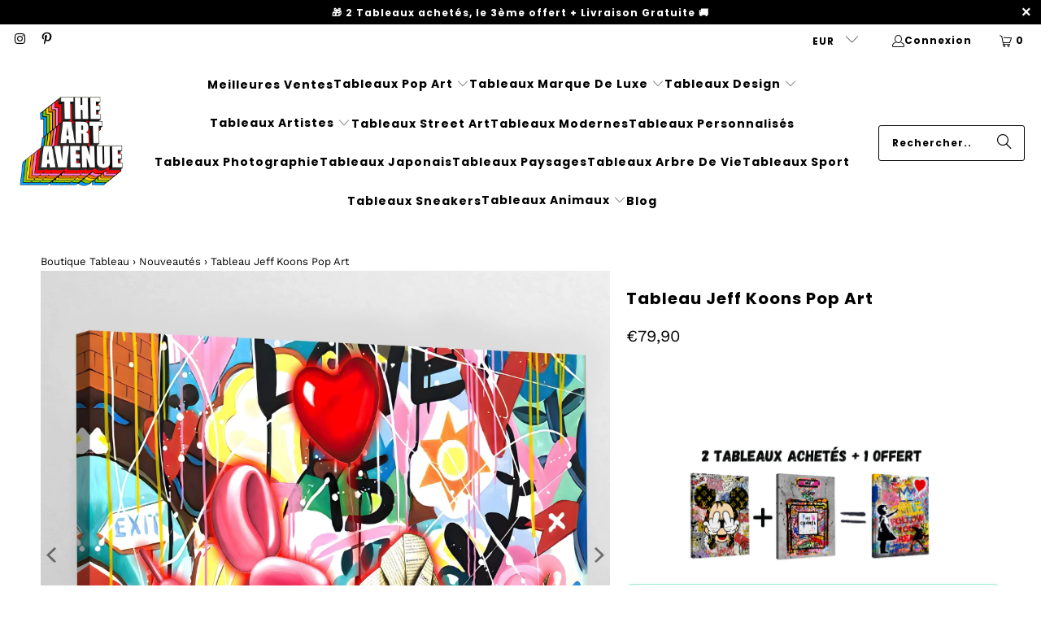

--- FILE ---
content_type: text/html; charset=utf-8
request_url: https://theartavenueshop.com/collections/nouveautes/products/tableau-jeff-koons-pop-art
body_size: 47767
content:
<!DOCTYPE html>
<html class="no-js no-touch" lang="fr">
  <head>
    <script async crossorigin fetchpriority="high" src="/cdn/shopifycloud/importmap-polyfill/es-modules-shim.2.4.0.js"></script>
<script type='text/javascript' src='https://api.concord.tech/site-v1/53eec574-eb16-4a61-a86d-72e5550af726/site-client'></script>

  <!-- Google Tag Manager -->
<script>(function(w,d,s,l,i){w[l]=w[l]||[];w[l].push({'gtm.start':
new Date().getTime(),event:'gtm.js'});var f=d.getElementsByTagName(s)[0],
j=d.createElement(s),dl=l!='dataLayer'?'&l='+l:'';j.async=true;j.src=
'https://www.googletagmanager.com/gtm.js?id='+i+dl;f.parentNode.insertBefore(j,f);
})(window,document,'script','dataLayer','GTM-MN5V773B');</script>
  <!-- End Google Tag Manager -->
  
  <!-- Event snippet for Purchase conversion page -->
<script>
  gtag('event', 'conversion', {
      'send_to': 'AW-11343740239/MVomCITn3eMYEM_6jqEq',
      'transaction_id': ''
  });
</script>

  <!-- Google tag (gtag.js) -->
<script async src="https://www.googletagmanager.com/gtag/js?id=AW-11343740239">
</script>
<script>
  window.dataLayer = window.dataLayer || [];
  function gtag(){dataLayer.push(arguments);}
  gtag('js', new Date());

  gtag('config', 'AW-11343740239');
</script>
  
  <link rel="stylesheet" href="https://obscure-escarpment-2240.herokuapp.com/stylesheets/bcpo-front.css">
  <script>var bcpo_product={"id":8413402825049,"title":"Tableau Jeff Koons Pop Art","handle":"tableau-jeff-koons-pop-art","description":"\u003ch2\u003eDécouvrez le joyau artistique qui illuminera votre intérieur avec le Tableau Jeff Koons Pop Art. Cette pièce incroyablement captivante est un mariage harmonieux entre l'art audacieux et la culture pop vibrante. Inspiré par le maître du mouvement Pop Art lui-même, Jeff Koons, ce tableau est une véritable déclaration artistique qui éblouira votre espace de vie.\u003c\/h2\u003e\n\u003cp\u003eLe Tableau \u003cspan style=\"text-decoration: underline;\"\u003e\u003ca href=\"https:\/\/theartavenueshop.com\/products\/tableau-jeff-koons\"\u003eJeff Koons Pop Art\u003c\/a\u003e\u003c\/span\u003e est une \u003cstrong\u003ecélébration envoûtante de couleurs vives et de formes ludiques\u003c\/strong\u003e. Chaque détail de cette œuvre d'art est soigneusement conçu pour évoquer un sentiment de joie et d'émerveillement. Les teintes éclatantes se mêlent harmonieusement pour créer un tableau visuellement saisissant qui attire instantanément le regard.\u003c\/p\u003e\n\u003cp\u003eLa qualité de cette pièce est tout aussi impressionnante que son esthétique. Réalisé avec des techniques de pointe, ce tableau est une fusion d'art traditionnel et de technologie moderne. Les couleurs sont profondes et durables, conservant ainsi leur éclat pendant de nombreuses années.\u003c\/p\u003e\n\u003cp\u003eQue vous soyez un passionné d'art ou simplement un amateur de \u003cstrong\u003eculture pop\u003c\/strong\u003e, le Tableau Jeff Koons Pop Art est le choix parfait pour apporter une touche de style audacieux à votre intérieur. Accrochez-le dans votre salon, votre chambre à coucher ou même votre bureau, et observez comment il transforme instantanément l'ambiance de la pièce. Chaque fois que vous poserez les yeux sur cette œuvre d'art unique, vous serez transporté dans un univers où l'imagination est sans limite.\u003c\/p\u003e\n\u003cp\u003eNe manquez pas l'occasion de posséder une pièce d'art à la fois audacieuse et intemporelle. Commandez dès maintenant votre \u003cstrong\u003eTableau Jeff Koons Pop Art\u003c\/strong\u003e et laissez-vous transporter dans un monde de couleurs éclatantes et de créativité débordante. Redéfinissez votre espace de vie avec cette pièce emblématique qui ne manquera pas de vous émerveiller jour après jour.\u003c\/p\u003e","published_at":"2023-05-22T14:52:07+02:00","created_at":"2023-05-22T14:51:19+02:00","vendor":"The Art Avenue","type":"","tags":["Tableau Pop Art"],"price":2990,"price_min":2990,"price_max":23990,"available":true,"price_varies":true,"compare_at_price":0,"compare_at_price_min":0,"compare_at_price_max":0,"compare_at_price_varies":false,"variants":[{"id":46741980774745,"title":"Tableau sur Toile \/ 45x30cm","option1":"Tableau sur Toile","option2":"45x30cm","option3":null,"sku":"a84ed10b-bd04-42cf-bb23-b3c6bcfdfdd7","requires_shipping":true,"taxable":true,"featured_image":{"id":49531528249689,"product_id":8413402825049,"position":1,"created_at":"2023-05-22T15:05:11+02:00","updated_at":"2023-05-22T15:05:11+02:00","alt":"Tableau Jeff Koons Pop Art - The Art Avenue","width":2048,"height":2048,"src":"\/\/theartavenueshop.com\/cdn\/shop\/products\/tableau-jeff-koons-pop-art-222029.jpg?v=1684760711","variant_ids":[46741980774745,46741980807513,46741980840281,46741980873049,46741980905817]},"available":true,"name":"Tableau Jeff Koons Pop Art - Tableau sur Toile \/ 45x30cm","public_title":"Tableau sur Toile \/ 45x30cm","options":["Tableau sur Toile","45x30cm"],"price":7990,"weight":432,"compare_at_price":0,"inventory_management":null,"barcode":null,"featured_media":{"alt":"Tableau Jeff Koons Pop Art - The Art Avenue","id":42522637402457,"position":1,"preview_image":{"aspect_ratio":1.0,"height":2048,"width":2048,"src":"\/\/theartavenueshop.com\/cdn\/shop\/products\/tableau-jeff-koons-pop-art-222029.jpg?v=1684760711"}},"requires_selling_plan":false,"selling_plan_allocations":[]},{"id":46741980807513,"title":"Tableau sur Toile \/ 60x45cm","option1":"Tableau sur Toile","option2":"60x45cm","option3":null,"sku":null,"requires_shipping":true,"taxable":true,"featured_image":{"id":49531528249689,"product_id":8413402825049,"position":1,"created_at":"2023-05-22T15:05:11+02:00","updated_at":"2023-05-22T15:05:11+02:00","alt":"Tableau Jeff Koons Pop Art - The Art Avenue","width":2048,"height":2048,"src":"\/\/theartavenueshop.com\/cdn\/shop\/products\/tableau-jeff-koons-pop-art-222029.jpg?v=1684760711","variant_ids":[46741980774745,46741980807513,46741980840281,46741980873049,46741980905817]},"available":true,"name":"Tableau Jeff Koons Pop Art - Tableau sur Toile \/ 60x45cm","public_title":"Tableau sur Toile \/ 60x45cm","options":["Tableau sur Toile","60x45cm"],"price":12990,"weight":0,"compare_at_price":null,"inventory_management":null,"barcode":null,"featured_media":{"alt":"Tableau Jeff Koons Pop Art - The Art Avenue","id":42522637402457,"position":1,"preview_image":{"aspect_ratio":1.0,"height":2048,"width":2048,"src":"\/\/theartavenueshop.com\/cdn\/shop\/products\/tableau-jeff-koons-pop-art-222029.jpg?v=1684760711"}},"requires_selling_plan":false,"selling_plan_allocations":[]},{"id":46741980840281,"title":"Tableau sur Toile \/ 70x50cm","option1":"Tableau sur Toile","option2":"70x50cm","option3":null,"sku":null,"requires_shipping":true,"taxable":true,"featured_image":{"id":49531528249689,"product_id":8413402825049,"position":1,"created_at":"2023-05-22T15:05:11+02:00","updated_at":"2023-05-22T15:05:11+02:00","alt":"Tableau Jeff Koons Pop Art - The Art Avenue","width":2048,"height":2048,"src":"\/\/theartavenueshop.com\/cdn\/shop\/products\/tableau-jeff-koons-pop-art-222029.jpg?v=1684760711","variant_ids":[46741980774745,46741980807513,46741980840281,46741980873049,46741980905817]},"available":true,"name":"Tableau Jeff Koons Pop Art - Tableau sur Toile \/ 70x50cm","public_title":"Tableau sur Toile \/ 70x50cm","options":["Tableau sur Toile","70x50cm"],"price":15990,"weight":0,"compare_at_price":null,"inventory_management":null,"barcode":null,"featured_media":{"alt":"Tableau Jeff Koons Pop Art - The Art Avenue","id":42522637402457,"position":1,"preview_image":{"aspect_ratio":1.0,"height":2048,"width":2048,"src":"\/\/theartavenueshop.com\/cdn\/shop\/products\/tableau-jeff-koons-pop-art-222029.jpg?v=1684760711"}},"requires_selling_plan":false,"selling_plan_allocations":[]},{"id":46741980873049,"title":"Tableau sur Toile \/ 90x60cm","option1":"Tableau sur Toile","option2":"90x60cm","option3":null,"sku":"5cdb09b0-854f-4e9a-ab58-a786923f793d","requires_shipping":true,"taxable":true,"featured_image":{"id":49531528249689,"product_id":8413402825049,"position":1,"created_at":"2023-05-22T15:05:11+02:00","updated_at":"2023-05-22T15:05:11+02:00","alt":"Tableau Jeff Koons Pop Art - The Art Avenue","width":2048,"height":2048,"src":"\/\/theartavenueshop.com\/cdn\/shop\/products\/tableau-jeff-koons-pop-art-222029.jpg?v=1684760711","variant_ids":[46741980774745,46741980807513,46741980840281,46741980873049,46741980905817]},"available":true,"name":"Tableau Jeff Koons Pop Art - Tableau sur Toile \/ 90x60cm","public_title":"Tableau sur Toile \/ 90x60cm","options":["Tableau sur Toile","90x60cm"],"price":18990,"weight":3635,"compare_at_price":0,"inventory_management":null,"barcode":null,"featured_media":{"alt":"Tableau Jeff Koons Pop Art - The Art Avenue","id":42522637402457,"position":1,"preview_image":{"aspect_ratio":1.0,"height":2048,"width":2048,"src":"\/\/theartavenueshop.com\/cdn\/shop\/products\/tableau-jeff-koons-pop-art-222029.jpg?v=1684760711"}},"requires_selling_plan":false,"selling_plan_allocations":[]},{"id":46741980905817,"title":"Tableau sur Toile \/ 100x70cm","option1":"Tableau sur Toile","option2":"100x70cm","option3":null,"sku":"5e8bf12a-a70a-4f48-9ec5-e1a0131d2aaa","requires_shipping":true,"taxable":true,"featured_image":{"id":49531528249689,"product_id":8413402825049,"position":1,"created_at":"2023-05-22T15:05:11+02:00","updated_at":"2023-05-22T15:05:11+02:00","alt":"Tableau Jeff Koons Pop Art - The Art Avenue","width":2048,"height":2048,"src":"\/\/theartavenueshop.com\/cdn\/shop\/products\/tableau-jeff-koons-pop-art-222029.jpg?v=1684760711","variant_ids":[46741980774745,46741980807513,46741980840281,46741980873049,46741980905817]},"available":true,"name":"Tableau Jeff Koons Pop Art - Tableau sur Toile \/ 100x70cm","public_title":"Tableau sur Toile \/ 100x70cm","options":["Tableau sur Toile","100x70cm"],"price":20990,"weight":4338,"compare_at_price":0,"inventory_management":null,"barcode":null,"featured_media":{"alt":"Tableau Jeff Koons Pop Art - The Art Avenue","id":42522637402457,"position":1,"preview_image":{"aspect_ratio":1.0,"height":2048,"width":2048,"src":"\/\/theartavenueshop.com\/cdn\/shop\/products\/tableau-jeff-koons-pop-art-222029.jpg?v=1684760711"}},"requires_selling_plan":false,"selling_plan_allocations":[]},{"id":46741980938585,"title":"Tableau \/ 45x30cm","option1":"Tableau","option2":"45x30cm","option3":null,"sku":null,"requires_shipping":true,"taxable":true,"featured_image":{"id":49531528282457,"product_id":8413402825049,"position":2,"created_at":"2023-05-22T15:05:11+02:00","updated_at":"2023-05-22T15:05:11+02:00","alt":"Tableau Jeff Koons Pop Art - The Art Avenue","width":2048,"height":2048,"src":"\/\/theartavenueshop.com\/cdn\/shop\/products\/tableau-jeff-koons-pop-art-972806.jpg?v=1684760711","variant_ids":[46741980938585,46741980971353,46741981004121,46741981036889,46741981069657]},"available":true,"name":"Tableau Jeff Koons Pop Art - Tableau \/ 45x30cm","public_title":"Tableau \/ 45x30cm","options":["Tableau","45x30cm"],"price":8990,"weight":0,"compare_at_price":null,"inventory_management":null,"barcode":null,"featured_media":{"alt":"Tableau Jeff Koons Pop Art - The Art Avenue","id":42522637435225,"position":2,"preview_image":{"aspect_ratio":1.0,"height":2048,"width":2048,"src":"\/\/theartavenueshop.com\/cdn\/shop\/products\/tableau-jeff-koons-pop-art-972806.jpg?v=1684760711"}},"requires_selling_plan":false,"selling_plan_allocations":[]},{"id":46741980971353,"title":"Tableau \/ 60x45cm","option1":"Tableau","option2":"60x45cm","option3":null,"sku":null,"requires_shipping":true,"taxable":true,"featured_image":{"id":49531528282457,"product_id":8413402825049,"position":2,"created_at":"2023-05-22T15:05:11+02:00","updated_at":"2023-05-22T15:05:11+02:00","alt":"Tableau Jeff Koons Pop Art - The Art Avenue","width":2048,"height":2048,"src":"\/\/theartavenueshop.com\/cdn\/shop\/products\/tableau-jeff-koons-pop-art-972806.jpg?v=1684760711","variant_ids":[46741980938585,46741980971353,46741981004121,46741981036889,46741981069657]},"available":true,"name":"Tableau Jeff Koons Pop Art - Tableau \/ 60x45cm","public_title":"Tableau \/ 60x45cm","options":["Tableau","60x45cm"],"price":13990,"weight":0,"compare_at_price":null,"inventory_management":null,"barcode":null,"featured_media":{"alt":"Tableau Jeff Koons Pop Art - The Art Avenue","id":42522637435225,"position":2,"preview_image":{"aspect_ratio":1.0,"height":2048,"width":2048,"src":"\/\/theartavenueshop.com\/cdn\/shop\/products\/tableau-jeff-koons-pop-art-972806.jpg?v=1684760711"}},"requires_selling_plan":false,"selling_plan_allocations":[]},{"id":46741981004121,"title":"Tableau \/ 70x50cm","option1":"Tableau","option2":"70x50cm","option3":null,"sku":null,"requires_shipping":true,"taxable":true,"featured_image":{"id":49531528282457,"product_id":8413402825049,"position":2,"created_at":"2023-05-22T15:05:11+02:00","updated_at":"2023-05-22T15:05:11+02:00","alt":"Tableau Jeff Koons Pop Art - The Art Avenue","width":2048,"height":2048,"src":"\/\/theartavenueshop.com\/cdn\/shop\/products\/tableau-jeff-koons-pop-art-972806.jpg?v=1684760711","variant_ids":[46741980938585,46741980971353,46741981004121,46741981036889,46741981069657]},"available":true,"name":"Tableau Jeff Koons Pop Art - Tableau \/ 70x50cm","public_title":"Tableau \/ 70x50cm","options":["Tableau","70x50cm"],"price":16990,"weight":0,"compare_at_price":null,"inventory_management":null,"barcode":null,"featured_media":{"alt":"Tableau Jeff Koons Pop Art - The Art Avenue","id":42522637435225,"position":2,"preview_image":{"aspect_ratio":1.0,"height":2048,"width":2048,"src":"\/\/theartavenueshop.com\/cdn\/shop\/products\/tableau-jeff-koons-pop-art-972806.jpg?v=1684760711"}},"requires_selling_plan":false,"selling_plan_allocations":[]},{"id":46741981036889,"title":"Tableau \/ 90x60cm","option1":"Tableau","option2":"90x60cm","option3":null,"sku":null,"requires_shipping":true,"taxable":true,"featured_image":{"id":49531528282457,"product_id":8413402825049,"position":2,"created_at":"2023-05-22T15:05:11+02:00","updated_at":"2023-05-22T15:05:11+02:00","alt":"Tableau Jeff Koons Pop Art - The Art Avenue","width":2048,"height":2048,"src":"\/\/theartavenueshop.com\/cdn\/shop\/products\/tableau-jeff-koons-pop-art-972806.jpg?v=1684760711","variant_ids":[46741980938585,46741980971353,46741981004121,46741981036889,46741981069657]},"available":true,"name":"Tableau Jeff Koons Pop Art - Tableau \/ 90x60cm","public_title":"Tableau \/ 90x60cm","options":["Tableau","90x60cm"],"price":19990,"weight":0,"compare_at_price":null,"inventory_management":null,"barcode":null,"featured_media":{"alt":"Tableau Jeff Koons Pop Art - The Art Avenue","id":42522637435225,"position":2,"preview_image":{"aspect_ratio":1.0,"height":2048,"width":2048,"src":"\/\/theartavenueshop.com\/cdn\/shop\/products\/tableau-jeff-koons-pop-art-972806.jpg?v=1684760711"}},"requires_selling_plan":false,"selling_plan_allocations":[]},{"id":46741981069657,"title":"Tableau \/ 100x70cm","option1":"Tableau","option2":"100x70cm","option3":null,"sku":null,"requires_shipping":true,"taxable":true,"featured_image":{"id":49531528282457,"product_id":8413402825049,"position":2,"created_at":"2023-05-22T15:05:11+02:00","updated_at":"2023-05-22T15:05:11+02:00","alt":"Tableau Jeff Koons Pop Art - The Art Avenue","width":2048,"height":2048,"src":"\/\/theartavenueshop.com\/cdn\/shop\/products\/tableau-jeff-koons-pop-art-972806.jpg?v=1684760711","variant_ids":[46741980938585,46741980971353,46741981004121,46741981036889,46741981069657]},"available":true,"name":"Tableau Jeff Koons Pop Art - Tableau \/ 100x70cm","public_title":"Tableau \/ 100x70cm","options":["Tableau","100x70cm"],"price":21990,"weight":0,"compare_at_price":null,"inventory_management":null,"barcode":null,"featured_media":{"alt":"Tableau Jeff Koons Pop Art - The Art Avenue","id":42522637435225,"position":2,"preview_image":{"aspect_ratio":1.0,"height":2048,"width":2048,"src":"\/\/theartavenueshop.com\/cdn\/shop\/products\/tableau-jeff-koons-pop-art-972806.jpg?v=1684760711"}},"requires_selling_plan":false,"selling_plan_allocations":[]},{"id":46741981102425,"title":"Tableau Plexiglas \/ 45x30cm","option1":"Tableau Plexiglas","option2":"45x30cm","option3":null,"sku":null,"requires_shipping":true,"taxable":true,"featured_image":{"id":49531528315225,"product_id":8413402825049,"position":3,"created_at":"2023-05-22T15:05:11+02:00","updated_at":"2023-05-22T15:05:11+02:00","alt":"Tableau Jeff Koons Pop Art - The Art Avenue","width":2048,"height":2048,"src":"\/\/theartavenueshop.com\/cdn\/shop\/products\/tableau-jeff-koons-pop-art-389911.jpg?v=1684760711","variant_ids":[46741981102425,46741981135193,46741981167961,46741981200729,46741981233497]},"available":true,"name":"Tableau Jeff Koons Pop Art - Tableau Plexiglas \/ 45x30cm","public_title":"Tableau Plexiglas \/ 45x30cm","options":["Tableau Plexiglas","45x30cm"],"price":10990,"weight":0,"compare_at_price":null,"inventory_management":null,"barcode":null,"featured_media":{"alt":"Tableau Jeff Koons Pop Art - The Art Avenue","id":42522637467993,"position":3,"preview_image":{"aspect_ratio":1.0,"height":2048,"width":2048,"src":"\/\/theartavenueshop.com\/cdn\/shop\/products\/tableau-jeff-koons-pop-art-389911.jpg?v=1684760711"}},"requires_selling_plan":false,"selling_plan_allocations":[]},{"id":46741981135193,"title":"Tableau Plexiglas \/ 60x45cm","option1":"Tableau Plexiglas","option2":"60x45cm","option3":null,"sku":null,"requires_shipping":true,"taxable":true,"featured_image":{"id":49531528315225,"product_id":8413402825049,"position":3,"created_at":"2023-05-22T15:05:11+02:00","updated_at":"2023-05-22T15:05:11+02:00","alt":"Tableau Jeff Koons Pop Art - The Art Avenue","width":2048,"height":2048,"src":"\/\/theartavenueshop.com\/cdn\/shop\/products\/tableau-jeff-koons-pop-art-389911.jpg?v=1684760711","variant_ids":[46741981102425,46741981135193,46741981167961,46741981200729,46741981233497]},"available":true,"name":"Tableau Jeff Koons Pop Art - Tableau Plexiglas \/ 60x45cm","public_title":"Tableau Plexiglas \/ 60x45cm","options":["Tableau Plexiglas","60x45cm"],"price":14990,"weight":0,"compare_at_price":null,"inventory_management":null,"barcode":null,"featured_media":{"alt":"Tableau Jeff Koons Pop Art - The Art Avenue","id":42522637467993,"position":3,"preview_image":{"aspect_ratio":1.0,"height":2048,"width":2048,"src":"\/\/theartavenueshop.com\/cdn\/shop\/products\/tableau-jeff-koons-pop-art-389911.jpg?v=1684760711"}},"requires_selling_plan":false,"selling_plan_allocations":[]},{"id":46741981167961,"title":"Tableau Plexiglas \/ 70x50cm","option1":"Tableau Plexiglas","option2":"70x50cm","option3":null,"sku":null,"requires_shipping":true,"taxable":true,"featured_image":{"id":49531528315225,"product_id":8413402825049,"position":3,"created_at":"2023-05-22T15:05:11+02:00","updated_at":"2023-05-22T15:05:11+02:00","alt":"Tableau Jeff Koons Pop Art - The Art Avenue","width":2048,"height":2048,"src":"\/\/theartavenueshop.com\/cdn\/shop\/products\/tableau-jeff-koons-pop-art-389911.jpg?v=1684760711","variant_ids":[46741981102425,46741981135193,46741981167961,46741981200729,46741981233497]},"available":true,"name":"Tableau Jeff Koons Pop Art - Tableau Plexiglas \/ 70x50cm","public_title":"Tableau Plexiglas \/ 70x50cm","options":["Tableau Plexiglas","70x50cm"],"price":18990,"weight":0,"compare_at_price":null,"inventory_management":null,"barcode":null,"featured_media":{"alt":"Tableau Jeff Koons Pop Art - The Art Avenue","id":42522637467993,"position":3,"preview_image":{"aspect_ratio":1.0,"height":2048,"width":2048,"src":"\/\/theartavenueshop.com\/cdn\/shop\/products\/tableau-jeff-koons-pop-art-389911.jpg?v=1684760711"}},"requires_selling_plan":false,"selling_plan_allocations":[]},{"id":46741981200729,"title":"Tableau Plexiglas \/ 90x60cm","option1":"Tableau Plexiglas","option2":"90x60cm","option3":null,"sku":null,"requires_shipping":true,"taxable":true,"featured_image":{"id":49531528315225,"product_id":8413402825049,"position":3,"created_at":"2023-05-22T15:05:11+02:00","updated_at":"2023-05-22T15:05:11+02:00","alt":"Tableau Jeff Koons Pop Art - The Art Avenue","width":2048,"height":2048,"src":"\/\/theartavenueshop.com\/cdn\/shop\/products\/tableau-jeff-koons-pop-art-389911.jpg?v=1684760711","variant_ids":[46741981102425,46741981135193,46741981167961,46741981200729,46741981233497]},"available":true,"name":"Tableau Jeff Koons Pop Art - Tableau Plexiglas \/ 90x60cm","public_title":"Tableau Plexiglas \/ 90x60cm","options":["Tableau Plexiglas","90x60cm"],"price":21990,"weight":0,"compare_at_price":null,"inventory_management":null,"barcode":null,"featured_media":{"alt":"Tableau Jeff Koons Pop Art - The Art Avenue","id":42522637467993,"position":3,"preview_image":{"aspect_ratio":1.0,"height":2048,"width":2048,"src":"\/\/theartavenueshop.com\/cdn\/shop\/products\/tableau-jeff-koons-pop-art-389911.jpg?v=1684760711"}},"requires_selling_plan":false,"selling_plan_allocations":[]},{"id":46741981233497,"title":"Tableau Plexiglas \/ 100x70cm","option1":"Tableau Plexiglas","option2":"100x70cm","option3":null,"sku":null,"requires_shipping":true,"taxable":true,"featured_image":{"id":49531528315225,"product_id":8413402825049,"position":3,"created_at":"2023-05-22T15:05:11+02:00","updated_at":"2023-05-22T15:05:11+02:00","alt":"Tableau Jeff Koons Pop Art - The Art Avenue","width":2048,"height":2048,"src":"\/\/theartavenueshop.com\/cdn\/shop\/products\/tableau-jeff-koons-pop-art-389911.jpg?v=1684760711","variant_ids":[46741981102425,46741981135193,46741981167961,46741981200729,46741981233497]},"available":true,"name":"Tableau Jeff Koons Pop Art - Tableau Plexiglas \/ 100x70cm","public_title":"Tableau Plexiglas \/ 100x70cm","options":["Tableau Plexiglas","100x70cm"],"price":23990,"weight":0,"compare_at_price":null,"inventory_management":null,"barcode":null,"featured_media":{"alt":"Tableau Jeff Koons Pop Art - The Art Avenue","id":42522637467993,"position":3,"preview_image":{"aspect_ratio":1.0,"height":2048,"width":2048,"src":"\/\/theartavenueshop.com\/cdn\/shop\/products\/tableau-jeff-koons-pop-art-389911.jpg?v=1684760711"}},"requires_selling_plan":false,"selling_plan_allocations":[]},{"id":46741981266265,"title":"Poster \/ 45x30cm","option1":"Poster","option2":"45x30cm","option3":null,"sku":null,"requires_shipping":true,"taxable":true,"featured_image":null,"available":true,"name":"Tableau Jeff Koons Pop Art - Poster \/ 45x30cm","public_title":"Poster \/ 45x30cm","options":["Poster","45x30cm"],"price":2990,"weight":0,"compare_at_price":null,"inventory_management":null,"barcode":null,"requires_selling_plan":false,"selling_plan_allocations":[]},{"id":46741981299033,"title":"Poster \/ 60x45cm","option1":"Poster","option2":"60x45cm","option3":null,"sku":null,"requires_shipping":true,"taxable":true,"featured_image":null,"available":true,"name":"Tableau Jeff Koons Pop Art - Poster \/ 60x45cm","public_title":"Poster \/ 60x45cm","options":["Poster","60x45cm"],"price":3990,"weight":0,"compare_at_price":null,"inventory_management":null,"barcode":null,"requires_selling_plan":false,"selling_plan_allocations":[]},{"id":46741981331801,"title":"Poster \/ 70x50cm","option1":"Poster","option2":"70x50cm","option3":null,"sku":null,"requires_shipping":true,"taxable":true,"featured_image":null,"available":true,"name":"Tableau Jeff Koons Pop Art - Poster \/ 70x50cm","public_title":"Poster \/ 70x50cm","options":["Poster","70x50cm"],"price":4990,"weight":0,"compare_at_price":null,"inventory_management":null,"barcode":null,"requires_selling_plan":false,"selling_plan_allocations":[]},{"id":46741981364569,"title":"Poster \/ 90x60cm","option1":"Poster","option2":"90x60cm","option3":null,"sku":null,"requires_shipping":true,"taxable":true,"featured_image":null,"available":true,"name":"Tableau Jeff Koons Pop Art - Poster \/ 90x60cm","public_title":"Poster \/ 90x60cm","options":["Poster","90x60cm"],"price":5990,"weight":0,"compare_at_price":null,"inventory_management":null,"barcode":null,"requires_selling_plan":false,"selling_plan_allocations":[]},{"id":46741981397337,"title":"Poster \/ 100x70cm","option1":"Poster","option2":"100x70cm","option3":null,"sku":null,"requires_shipping":true,"taxable":true,"featured_image":null,"available":true,"name":"Tableau Jeff Koons Pop Art - Poster \/ 100x70cm","public_title":"Poster \/ 100x70cm","options":["Poster","100x70cm"],"price":6990,"weight":0,"compare_at_price":null,"inventory_management":null,"barcode":null,"requires_selling_plan":false,"selling_plan_allocations":[]}],"images":["\/\/theartavenueshop.com\/cdn\/shop\/products\/tableau-jeff-koons-pop-art-222029.jpg?v=1684760711","\/\/theartavenueshop.com\/cdn\/shop\/products\/tableau-jeff-koons-pop-art-972806.jpg?v=1684760711","\/\/theartavenueshop.com\/cdn\/shop\/products\/tableau-jeff-koons-pop-art-389911.jpg?v=1684760711"],"featured_image":"\/\/theartavenueshop.com\/cdn\/shop\/products\/tableau-jeff-koons-pop-art-222029.jpg?v=1684760711","options":["Type de Produit","Taille"],"media":[{"alt":"Tableau Jeff Koons Pop Art - The Art Avenue","id":42522637402457,"position":1,"preview_image":{"aspect_ratio":1.0,"height":2048,"width":2048,"src":"\/\/theartavenueshop.com\/cdn\/shop\/products\/tableau-jeff-koons-pop-art-222029.jpg?v=1684760711"},"aspect_ratio":1.0,"height":2048,"media_type":"image","src":"\/\/theartavenueshop.com\/cdn\/shop\/products\/tableau-jeff-koons-pop-art-222029.jpg?v=1684760711","width":2048},{"alt":"Tableau Jeff Koons Pop Art - The Art Avenue","id":42522637435225,"position":2,"preview_image":{"aspect_ratio":1.0,"height":2048,"width":2048,"src":"\/\/theartavenueshop.com\/cdn\/shop\/products\/tableau-jeff-koons-pop-art-972806.jpg?v=1684760711"},"aspect_ratio":1.0,"height":2048,"media_type":"image","src":"\/\/theartavenueshop.com\/cdn\/shop\/products\/tableau-jeff-koons-pop-art-972806.jpg?v=1684760711","width":2048},{"alt":"Tableau Jeff Koons Pop Art - The Art Avenue","id":42522637467993,"position":3,"preview_image":{"aspect_ratio":1.0,"height":2048,"width":2048,"src":"\/\/theartavenueshop.com\/cdn\/shop\/products\/tableau-jeff-koons-pop-art-389911.jpg?v=1684760711"},"aspect_ratio":1.0,"height":2048,"media_type":"image","src":"\/\/theartavenueshop.com\/cdn\/shop\/products\/tableau-jeff-koons-pop-art-389911.jpg?v=1684760711","width":2048}],"requires_selling_plan":false,"selling_plan_groups":[],"content":"\u003ch2\u003eDécouvrez le joyau artistique qui illuminera votre intérieur avec le Tableau Jeff Koons Pop Art. Cette pièce incroyablement captivante est un mariage harmonieux entre l'art audacieux et la culture pop vibrante. Inspiré par le maître du mouvement Pop Art lui-même, Jeff Koons, ce tableau est une véritable déclaration artistique qui éblouira votre espace de vie.\u003c\/h2\u003e\n\u003cp\u003eLe Tableau \u003cspan style=\"text-decoration: underline;\"\u003e\u003ca href=\"https:\/\/theartavenueshop.com\/products\/tableau-jeff-koons\"\u003eJeff Koons Pop Art\u003c\/a\u003e\u003c\/span\u003e est une \u003cstrong\u003ecélébration envoûtante de couleurs vives et de formes ludiques\u003c\/strong\u003e. Chaque détail de cette œuvre d'art est soigneusement conçu pour évoquer un sentiment de joie et d'émerveillement. Les teintes éclatantes se mêlent harmonieusement pour créer un tableau visuellement saisissant qui attire instantanément le regard.\u003c\/p\u003e\n\u003cp\u003eLa qualité de cette pièce est tout aussi impressionnante que son esthétique. Réalisé avec des techniques de pointe, ce tableau est une fusion d'art traditionnel et de technologie moderne. Les couleurs sont profondes et durables, conservant ainsi leur éclat pendant de nombreuses années.\u003c\/p\u003e\n\u003cp\u003eQue vous soyez un passionné d'art ou simplement un amateur de \u003cstrong\u003eculture pop\u003c\/strong\u003e, le Tableau Jeff Koons Pop Art est le choix parfait pour apporter une touche de style audacieux à votre intérieur. Accrochez-le dans votre salon, votre chambre à coucher ou même votre bureau, et observez comment il transforme instantanément l'ambiance de la pièce. Chaque fois que vous poserez les yeux sur cette œuvre d'art unique, vous serez transporté dans un univers où l'imagination est sans limite.\u003c\/p\u003e\n\u003cp\u003eNe manquez pas l'occasion de posséder une pièce d'art à la fois audacieuse et intemporelle. Commandez dès maintenant votre \u003cstrong\u003eTableau Jeff Koons Pop Art\u003c\/strong\u003e et laissez-vous transporter dans un monde de couleurs éclatantes et de créativité débordante. Redéfinissez votre espace de vie avec cette pièce emblématique qui ne manquera pas de vous émerveiller jour après jour.\u003c\/p\u003e"}; var bcpo_data={"product_id":"7315604439212","shopify_options":[{"type":"images","unique":"_z0sn0z3vs","values":[{"key":"Tableau sur Toile","value":"https://d17fzo7x83uajt.cloudfront.net/[base64]"},{"key":"Tableau","value":"https://d17fzo7x83uajt.cloudfront.net/[base64]"},{"key":"Tableau Plexiglas","value":"https://d17fzo7x83uajt.cloudfront.net/[base64]"},{"key":"Poster","value":"https://d17fzo7x83uajt.cloudfront.net/eyJidWNrZXQiOiJiY3BvIiwia2V5IjoidGhlLWFydC1hdmVudWUtc2hvcC5teXNob3BpZnkuY29tLzczMTU2MDQ0MzkyMTItUHJpbnQyLnBuZyIsImVkaXRzIjp7InJlc2l6ZSI6eyJ3aWR0aCI6MjAwLCJmaXQiOiJjb250YWluIn19fQ=="}]},{"type":"buttons","unique":"1"}]}; var bcpo_settings={"shop_currency":"EUR","money_format2":"€{{amount_with_comma_separator}} EUR","money_format_without_currency":"€{{amount_with_comma_separator}}"};var inventory_quantity = [];inventory_quantity.push(-2);inventory_quantity.push(0);inventory_quantity.push(0);inventory_quantity.push(-1);inventory_quantity.push(-1);inventory_quantity.push(0);inventory_quantity.push(0);inventory_quantity.push(0);inventory_quantity.push(0);inventory_quantity.push(0);inventory_quantity.push(0);inventory_quantity.push(0);inventory_quantity.push(0);inventory_quantity.push(0);inventory_quantity.push(0);inventory_quantity.push(0);inventory_quantity.push(0);inventory_quantity.push(0);inventory_quantity.push(0);inventory_quantity.push(0);if(bcpo_product) { for (var i = 0; i < bcpo_product.variants.length; i += 1) { bcpo_product.variants[i].inventory_quantity = inventory_quantity[i]; }}window.bcpo = window.bcpo || {}; bcpo.cart = {"note":null,"attributes":{},"original_total_price":0,"total_price":0,"total_discount":0,"total_weight":0.0,"item_count":0,"items":[],"requires_shipping":false,"currency":"EUR","items_subtotal_price":0,"cart_level_discount_applications":[],"checkout_charge_amount":0}; bcpo.ogFormData = FormData;</script>

    <!-- Mobile Specific Metas -->
    <meta name="HandheldFriendly" content="True">
    <meta name="MobileOptimized" content="320">
    <meta name="viewport" content="width=device-width,initial-scale=1">
    <meta name="theme-color" content="#ffffff">

    
    <title>
      Tableau Jeff Koons Pop Art | The Art Avenue
    </title>

    
      <meta name="description" content="Décorez votre espace de vie avec une touche de couleur et un design original qui reflète votre personnalité avec ce Tableau Jeff Koons Pop Art ! (Livraison Gratuite)"/>
    

    <link rel="preconnect" href="https://fonts.shopifycdn.com" />
    <link rel="preconnect" href="https://cdn.shopify.com" />
    <link rel="preconnect" href="https://cdn.shopifycloud.com" />

    <link rel="dns-prefetch" href="https://v.shopify.com" />
    <link rel="dns-prefetch" href="https://www.youtube.com" />
    <link rel="dns-prefetch" href="https://vimeo.com" />

    <link href="//theartavenueshop.com/cdn/shop/t/11/assets/jquery.min.js?v=147293088974801289311744848874" as="script" rel="preload">

    <!-- Stylesheet for Fancybox library -->
    <link rel="stylesheet" href="//theartavenueshop.com/cdn/shop/t/11/assets/fancybox.css?v=19278034316635137701744848874" type="text/css" media="all" defer>

    <!-- Devkit styles --><style>
  @layer base, components, utilities, overrides;
</style><style data-shopify>:root {
    /* ===================================== */
    /* Root variables */
    /* ===================================== */

    --root-font-size: 16px;
    --root-color-primary: #000;
    --root-color-secondary: #fff;

    /* ===================================== */
    /* Colors */
    /* ===================================== */

    --color-primary: var(--root-color-primary);
    --color-secondary: var(--root-color-secondary);

    --link-color: #000000;
    --link-hover-color: #000000;
    --border-color: #000000;

    /* ===================================== */
    /* Icons */
    /* ===================================== */

    --icon-color: ;
    --icon-hover-color: var(--link-hover-color);
    --icon-size: px;

    /* ===================================== */
    /* Buttons */
    /* ===================================== */

    --button-style: rounded;
    --button-weight: bold;
    --button-font-size: 16;
    --button-font-transform: none;
    --btn-color: #000000;
    --btn-text-color: #ffffff;
    --btn-hover-color: #000000;

    
        --border-radius: 3px;
      

    /* ===================================== */
    /* Typography */
    /* ===================================== */

    --regular-font-family: "Work Sans";
    --regular-font-fallback-families: sans-serif;
    --regular-font-weight: 400;
    --regular-font-style: normal;
    --regular-font-size: 14px;
    --regular-font-transform: none;
    --regular-color: #000000;

    --headline-font-family: Poppins, sans-serif;
    --headline-font-weight: 700;
    --headline-font-style: normal;
    --headline-font-transform: none;
    --headline-color: #000000;
    --headline-letter_spacing: 1px;

    /* ===================================== */
    /* Components */
    /* ===================================== */

    /* Nav */
    --nav-font: Poppins, sans-serif;
    --nav-font-style: normal;
    --nav-letter-spacing: 1;

    /* Footer */
    --sub-footer-text-color: #000000;
    --headline-footer-text-color: #000000;
    --footer-heading-font-size: 18;

    /* Newsletter */
    --use-newsletter-border: false;
    --newsletter-section-background-color: #000000;
    --newsletter-section-color: #ffffff;
    --newsletter-section-background-color-gradient: ;
    --newsletter-popup-image-align: left;
    --newsletter-popup-close: true;
    --newsletter-popup-text-align: center;
    --newsletter-popup-background-color: #ffffff;
    --newsletter-popup-color: #1049ab;
    --newsletter-popup-background-color-gradient: ;
  }</style>
<style data-shopify>h1, h2, h3, h4, h5, h6,
  .h1, .h2, .h3, .h4, .h5, .h6 {
    font-family: var(--headline-font-family);
    font-weight: var(--headline-font-weight);
    font-style: var(--headline-font-style);
    text-transform: var(--headline-font-transform);
    line-height: 1.5;
    color: var(--headline-color);
    display: block;
    letter-spacing: var(--headline-letter_spacing);
    text-rendering: optimizeLegibility;

    a {
      &:link,
      &:visited {
        color: inherit;
      }

      &:hover,
      &:active {
        color: var(--link-color);
      }
    }
  }

  h1, .h1 {
    font-size: 20px;
    margin: 0 auto 15px;
    clear: both;
    font-weight: var(--headline-font-weight);
    padding-top: 4px;
  }

  h2,
  .h2 {
    font-size: 18px;
    margin-bottom: 0.75em;
  }

  h3,
  .h3 {
    font-size: 16px;
    margin: 0 auto 15px 0;

    &.title {
      line-height: 1.25;
      margin: 0 auto 15px;
      clear: both;
      padding-top: 4px;
    }

    &.sub_title {
      padding: 5px 0;
    }
  }

  h4,
  .h4 {
    font-size: 14px;
    margin: 0 0 0.5em 0;
    padding: 7px 0;

    &.title a {
      border: 0;
      padding: 0;
      margin: 0;
    }
  }

  h5,
  .h5 {
    font-size: 13px;
    margin: 0 0 0.5em 0;
    padding: 7px 0;

    &.sub_title {
      padding: 5px 0;
      color: var(--headline-color);
    }

    &.sub_title a {
      color: var(--headline-color);
    }
  }

  h6,
  .h6 {
    font-size: 12px;
    letter-spacing: calc(var(--headline-letter_spacing) / 2);
    margin: 0 0 0.5em 0;
    padding: 7px 0;

    &.title {
      line-height: 32px;
      margin: 0 0 0.5em 0;
    }
  }

  p {
    margin: 0 0 15px;
    font-style: normal;
    line-height: 1.6em;
  }

  .text-align--center {
    text-align: center;
  }

  .text-align--left {
    text-align: left;
  }

  .text-align--right {
    text-align: right;
  }</style>
<style data-shopify>:root {
    /* Root Colors */
    --color-primary: #000000;
    --color-secondary: #ffffff;
  }

  html, body {
    color: var(--color-primary);
    background-color: var(--color-secondary);
  }</style>

<style>
      
    /*! modern-normalize v3.0.1 | MIT License | https://github.com/sindresorhus/modern-normalize */*,:before,:after{box-sizing:border-box}html{font-family:system-ui,Segoe UI,Roboto,Helvetica,Arial,sans-serif,"Apple Color Emoji","Segoe UI Emoji";line-height:1.15;text-size-adjust:100%;tab-size:4}body{margin:0}b,strong{font-weight:bolder}code,kbd,samp,pre{font-family:ui-monospace,SFMono-Regular,Consolas,Liberation Mono,Menlo,monospace;font-size:1em}small{font-size:80%}sub,sup{position:relative;font-size:75%;line-height:0;vertical-align:baseline}sub{bottom:-.25em}sup{top:-.5em}table{border-color:currentcolor}button,input,optgroup,select,textarea{margin:0;font-family:inherit;font-size:100%;line-height:1.15}button,[type=button],[type=reset],[type=submit]{-webkit-appearance:auto;appearance:auto}legend{padding:0}progress{vertical-align:baseline}::-webkit-inner-spin-button,::-webkit-outer-spin-button{height:auto}[type=search]{-webkit-appearance:textfield;appearance:textfield;outline-offset:-2px}::-webkit-search-decoration{-webkit-appearance:none;appearance:none}::-webkit-file-upload-button{font:inherit;-webkit-appearance:auto;appearance:auto}summary{display:list-item}
/*# sourceMappingURL=/s/files/1/1706/2393/t/308/assets/vendor.modern-normalize.css.map?v=101712644036999526981755568707 */

  
    </style>




<style>
      
    form,fieldset{margin-bottom:20px}input[type=text],input[type=password],input[type=email],input[type=search],input[type=url],input[type=tel],input[type=number],input[type=date],input[type=month],input[type=week],input[type=time],input[type=range],input[type=color],select,textarea{display:block;width:100%;height:44px;max-height:100%;padding:0 10px;margin:0;font:13px HelveticaNeue-Light,Helvetica Neue Light,Helvetica Neue,Helvetica,Arial,sans-serif;line-height:22px;color:#5f6a7d;-webkit-appearance:none;appearance:none;outline:none;background:#fff;border:1px solid var(--border-color);text-rendering:optimizelegibility;border-radius:var(--border-radius)}@media only screen and (width <= 480px){input[type=text],input[type=password],input[type=email],input[type=search],input[type=url],input[type=tel],input[type=number],input[type=date],input[type=month],input[type=week],input[type=time],input[type=range],input[type=color],select,textarea{font-size:16px}}input[type=text]:active,input[type=text]:focus,input[type=password]:active,input[type=password]:focus,input[type=email]:active,input[type=email]:focus,input[type=search]:active,input[type=search]:focus,input[type=url]:active,input[type=url]:focus,input[type=tel]:active,input[type=tel]:focus,input[type=number]:active,input[type=number]:focus,input[type=date]:active,input[type=date]:focus,input[type=month]:active,input[type=month]:focus,input[type=week]:active,input[type=week]:focus,input[type=time]:active,input[type=time]:focus,input[type=range]:active,input[type=range]:focus,input[type=color]:active,input[type=color]:focus,select:active,select:focus,textarea:active,textarea:focus{color:#444;border:1px solid #aaa}input[type=number]::-webkit-outer-spin-button,input[type=number]::-webkit-inner-spin-button{margin:0;-webkit-appearance:none;appearance:none}input[type=text]::-ms-clear{display:none;width:0;height:0}input[type=text]::-ms-reveal{display:none;width:0;height:0}input[type=search]::-webkit-search-decoration,input[type=search]::-webkit-search-cancel-button,input[type=search]::-webkit-search-results-button,input[type=search]::-webkit-search-results-decoration{display:none}input[type=date]{display:inline-flex}input[type=number]{-webkit-appearance:textfield!important;appearance:textfield!important}select::-ms-expand{display:none}select{padding:8px var(--pill-padding, 14px) 8px;text-overflow:"";text-indent:.01px;-webkit-appearance:none;appearance:none;background:#fff url("data:image/svg+xml,%3Csvg width='50' height='27' xmlns='http://www.w3.org/2000/svg'%3E%3Cpath d='M25 27.05 0 1.319 1.367 0 25 24.316 48.633 0 50 1.318z' fill='%23000' fill-rule='nonzero'/%3E%3C/svg%3E%0A") no-repeat 95% 50%;background-size:.85rem;border:1px solid #d9dbdc;border-radius:var(--border-radius)}label,legend{display:block;margin-bottom:5px;font-size:13px;font-weight:700;text-align:left;text-transform:var(--regular-font-transform)}input[type=checkbox]{display:inline}label span,legend span{font-size:13px;font-weight:700;color:#444}textarea{min-height:120px;padding:15px 9px}
/*# sourceMappingURL=/s/files/1/1706/2393/t/308/assets/util.forms.css.map?v=9434103573914653061755568707 */

  
    </style>


<style>
      
    svg.icon {
  display: inline-block;
  width: var(--icon-width-size, var(--icon-size));
  height: var(--icon-height-size, var(--icon-size));
  vertical-align: middle;
  color: inherit;
}

  
    </style>


<link href="//theartavenueshop.com/cdn/shop/t/11/assets/util.grid.css?v=72002231341491640291744848874" rel="stylesheet" type="text/css" media="all" />
    <script>
      console.warn('Asset size is too large to inline stylesheet: util.grid.css');
    </script>


<style>
      
    .page-blocks{display:flex;flex-wrap:wrap;justify-content:center;width:100%}.shopify-section{width:100%}@media only screen and (width <= 480px){.shopify-section{width:100%!important;padding-right:0!important;padding-left:0!important}}.section{width:95%;max-width:1200px;margin-right:auto;margin-left:auto}.section.is-width-wide{width:100%;max-width:none}.section-wrapper{display:flex;flex-wrap:wrap;justify-content:center;width:100%}.section-wrapper .under-menu:nth-child(1) .full-width--false{margin-top:30px}.no-js .section-wrapper .under-menu:nth-child(1) .full-width--false{margin-top:0}.section-wrapper--product{width:95%;max-width:1200px;margin-right:auto;margin-left:auto}.section-wrapper--product .section{width:100%}.section-wrapper--product.is-width-wide{width:100%;max-width:none}@media only screen and (width <= 798px){.mobile_nav-fixed--true .section-wrapper{display:block;margin-top:40px}}@media only screen and (width <= 798px){.mobile_nav-fixed--true.promo-banner--show .section-wrapper{display:block;margin-top:70px}}
/*# sourceMappingURL=/s/files/1/2282/8555/t/80/assets/util.section.css.map?v=153702294399133020061746758601 */

  
    </style>



<link rel="preconnect" href="https://fonts.googleapis.com">
<link rel="preconnect" href="https://fonts.gstatic.com" crossorigin>
<link
  href="https://fonts.googleapis.com/css2?family=Oswald:wght@200..700&family=Roboto:ital,wght@0,100..900;1,100..900&display=swap"
  rel="stylesheet"
>
<style>
  :root {
    --link-color: #03a196;
    --link-hover-color: #03857c;

    --icon-color: #000;
    --icon-size: 24px;

    --headline-font-family: 'Oswald', sans-serif;
    --headline-font-weight: 300;
    --headline-font-style: normal;
    --headline-font-transform: uppercase;
    --headline-color: #333;
    --headline-letter_spacing: 2px;

    --regular-font-family: 'Roboto', sans-serif;
    --regular-font-weight: 400;
    --regular-font-style: normal;
    --regular-font-size: 15px;
    --regular-font-transform: none;
    --regular-color: #333;

    --border-radius: 0;
  }

  body {
    font-family: var(--regular-font-family);
    font-weight: var(--regular-font-weight);
    font-style: var(--regular-font-style);
    font-size: var(--regular-font-size);
    text-transform: var(--regular-font-transform);
    color: var(--regular-color);
    line-height: 1.6em;
    overflow: auto;
  }
</style>


    <!-- Stylesheets for Turbo -->
    <link href="//theartavenueshop.com/cdn/shop/t/11/assets/styles.css?v=85853871150089494581759346603" rel="stylesheet" type="text/css" media="all" />

    <!-- Icons -->
    
      <link rel="shortcut icon" type="image/x-icon" href="//theartavenueshop.com/cdn/shop/files/The_Art_Avenue_logo_180x180.png?v=1653173270">
      <link rel="apple-touch-icon" href="//theartavenueshop.com/cdn/shop/files/The_Art_Avenue_logo_180x180.png?v=1653173270"/>
      <link rel="apple-touch-icon" sizes="57x57" href="//theartavenueshop.com/cdn/shop/files/The_Art_Avenue_logo_57x57.png?v=1653173270"/>
      <link rel="apple-touch-icon" sizes="60x60" href="//theartavenueshop.com/cdn/shop/files/The_Art_Avenue_logo_60x60.png?v=1653173270"/>
      <link rel="apple-touch-icon" sizes="72x72" href="//theartavenueshop.com/cdn/shop/files/The_Art_Avenue_logo_72x72.png?v=1653173270"/>
      <link rel="apple-touch-icon" sizes="76x76" href="//theartavenueshop.com/cdn/shop/files/The_Art_Avenue_logo_76x76.png?v=1653173270"/>
      <link rel="apple-touch-icon" sizes="114x114" href="//theartavenueshop.com/cdn/shop/files/The_Art_Avenue_logo_114x114.png?v=1653173270"/>
      <link rel="apple-touch-icon" sizes="180x180" href="//theartavenueshop.com/cdn/shop/files/The_Art_Avenue_logo_180x180.png?v=1653173270"/>
      <link rel="apple-touch-icon" sizes="228x228" href="//theartavenueshop.com/cdn/shop/files/The_Art_Avenue_logo_228x228.png?v=1653173270"/>
    
    <link rel="canonical" href="https://theartavenueshop.com/products/tableau-jeff-koons-pop-art"/>

    

    
      <script type="text/javascript" src="/services/javascripts/currencies.js" data-no-instant></script>
    

    
      <script src="//theartavenueshop.com/cdn/shop/t/11/assets/currencies.js?v=1648699478663843391744848874" defer></script>
    

    
    <script>
      window.PXUTheme = window.PXUTheme || {};
      window.PXUTheme.version = '9.5.2';
      window.PXUTheme.name = 'Turbo';
    </script>
    


    
<template id="price-ui"><span class="compare-at-price" data-compare-at-price></span><span class="price " data-price></span><span class="unit-pricing" data-unit-pricing></span></template>
    <template id="price-ui-badge"><span class="badge" data-badge></span></template>
    
    <template id="price-ui__price"><span class="money" data-price></span></template>
    <template id="price-ui__price-range"><span class="price-min" data-price-min><span class="money" data-price></span></span> - <span class="price-max" data-price-max><span class="money" data-price></span></span></template>
    <template id="price-ui__unit-pricing"><span class="unit-quantity" data-unit-quantity></span> | <span class="unit-price" data-unit-price><span class="money" data-price></span></span> / <span class="unit-measurement" data-unit-measurement></span></template>
    <template id="price-ui-badge__percent-savings-range">Économiser jusqu'à <span data-price-percent></span>%</template>
    <template id="price-ui-badge__percent-savings">Sauvegarder <span data-price-percent></span>%</template>
    <template id="price-ui-badge__price-savings-range">Économiser jusqu'à <span class="money" data-price></span></template>
    <template id="price-ui-badge__price-savings">Enregistrer <span class="money" data-price></span></template>
    <template id="price-ui-badge__on-sale">Vente</template>
    <template id="price-ui-badge__sold-out">Épuisé</template>
    <template id="price-ui-badge__in-stock">En stock</template>
    

  
<script type="importmap">
{
  "imports": {
    "component.age-gate": "//theartavenueshop.com/cdn/shop/t/11/assets/component.age-gate.js?v=178206963185212261781744848874",
    "component.back-to-top-button": "//theartavenueshop.com/cdn/shop/t/11/assets/component.back-to-top-button.js?v=121105669381073937401744848874",
    "currencies": "//theartavenueshop.com/cdn/shop/t/11/assets/currencies.js?v=1648699478663843391744848874",
    "instantclick": "//theartavenueshop.com/cdn/shop/t/11/assets/instantclick.min.js?v=20092422000980684151744848874",
    "jquery.cart": "//theartavenueshop.com/cdn/shop/t/11/assets/jquery.cart.min.js?v=166679848951413287571744848874",
    "jquery": "//theartavenueshop.com/cdn/shop/t/11/assets/jquery.min.js?v=147293088974801289311744848874",
    "themeEditorSections": "//theartavenueshop.com/cdn/shop/t/11/assets/themeEditorSections.js?v=5839781550804967381744848874",
    "util.animations": "//theartavenueshop.com/cdn/shop/t/11/assets/util.animations.js?v=88379227021148447571744848874",
    "util.events": "//theartavenueshop.com/cdn/shop/t/11/assets/util.events.js?v=163430142883111782711744848874",
    "vendor.isbot": "//theartavenueshop.com/cdn/shop/t/11/assets/vendor.isbot.js?v=141969293939305478221744848874",
    "vendor.just-debounce": "//theartavenueshop.com/cdn/shop/t/11/assets/vendor.just-debounce.js?v=43348262834111556771744848874",
    "vendor.noscroll.96a94b32": "//theartavenueshop.com/cdn/shop/t/11/assets/vendor.noscroll.96a94b32.js?v=103500330829761603901744848874",
    "vendor.noscroll": "//theartavenueshop.com/cdn/shop/t/11/assets/vendor.noscroll.js?v=81117179843272977361744848874",
    "vendors": "//theartavenueshop.com/cdn/shop/t/11/assets/vendors.js?v=176241922172216752211744848874"
  }
}
</script><script>
      
window.PXUTheme = window.PXUTheme || {};


window.PXUTheme.theme_settings = {};
window.PXUTheme.currency = {};
window.PXUTheme.routes = window.PXUTheme.routes || {};


window.PXUTheme.theme_settings.display_tos_checkbox = false;
window.PXUTheme.theme_settings.go_to_checkout = true;
window.PXUTheme.theme_settings.cart_action = "ajax";
window.PXUTheme.theme_settings.cart_shipping_calculator = false;


window.PXUTheme.theme_settings.collection_swatches = false;
window.PXUTheme.theme_settings.collection_secondary_image = true;


window.PXUTheme.currency.show_multiple_currencies = true;
window.PXUTheme.currency.shop_currency = "EUR";
window.PXUTheme.currency.default_currency = "EUR";
window.PXUTheme.currency.display_format = "money_format";
window.PXUTheme.currency.money_format = "€{{amount_with_comma_separator}}";
window.PXUTheme.currency.money_format_no_currency = "€{{amount_with_comma_separator}}";
window.PXUTheme.currency.money_format_currency = "€{{amount_with_comma_separator}} EUR";
window.PXUTheme.currency.native_multi_currency = false;
window.PXUTheme.currency.iso_code = "EUR";
window.PXUTheme.currency.symbol = "€";


window.PXUTheme.theme_settings.display_inventory_left = false;
window.PXUTheme.theme_settings.inventory_threshold = 10;
window.PXUTheme.theme_settings.limit_quantity = false;


window.PXUTheme.theme_settings.menu_position = null;


window.PXUTheme.theme_settings.newsletter_popup = false;
window.PXUTheme.theme_settings.newsletter_popup_days = "14";
window.PXUTheme.theme_settings.newsletter_popup_mobile = false;
window.PXUTheme.theme_settings.newsletter_popup_seconds = 0;


window.PXUTheme.theme_settings.pagination_type = "basic_pagination";


window.PXUTheme.theme_settings.enable_shopify_collection_badges = false;
window.PXUTheme.theme_settings.quick_shop_thumbnail_position = null;
window.PXUTheme.theme_settings.product_form_style = "radio";
window.PXUTheme.theme_settings.sale_banner_enabled = true;
window.PXUTheme.theme_settings.display_savings = false;
window.PXUTheme.theme_settings.display_sold_out_price = false;
window.PXUTheme.theme_settings.free_text = "Free";
window.PXUTheme.theme_settings.video_looping = null;
window.PXUTheme.theme_settings.quick_shop_style = "popup";
window.PXUTheme.theme_settings.hover_enabled = false;


window.PXUTheme.routes.cart_url = "/cart";
window.PXUTheme.routes.cart_update_url = "/cart/update";
window.PXUTheme.routes.root_url = "/";
window.PXUTheme.routes.search_url = "/search";
window.PXUTheme.routes.all_products_collection_url = "/collections/all";
window.PXUTheme.routes.product_recommendations_url = "/recommendations/products";
window.PXUTheme.routes.predictive_search_url = "/search/suggest";


window.PXUTheme.theme_settings.image_loading_style = "blur-up";


window.PXUTheme.theme_settings.enable_autocomplete = true;


window.PXUTheme.theme_settings.page_dots_enabled = true;
window.PXUTheme.theme_settings.slideshow_arrow_size = "bold";


window.PXUTheme.theme_settings.quick_shop_enabled = false;


window.PXUTheme.translation = {};


window.PXUTheme.translation.agree_to_terms_warning = "Vous devez accepter les termes et conditions à la caisse.";
window.PXUTheme.translation.one_item_left = "produit en stock";
window.PXUTheme.translation.items_left_text = "produits en stock";
window.PXUTheme.translation.cart_savings_text = "Économisez";
window.PXUTheme.translation.cart_discount_text = "Remise";
window.PXUTheme.translation.cart_subtotal_text = "Sous-total";
window.PXUTheme.translation.cart_remove_text = "Supprimer";
window.PXUTheme.translation.cart_free_text = "Libérer";


window.PXUTheme.translation.newsletter_success_text = "Merci de vous être inscrit(e) à notre liste de diffusion !";


window.PXUTheme.translation.notify_email = "Saisissez votre adresse e-mail...";
window.PXUTheme.translation.notify_email_value = "Translation missing: fr.contact.fields.email";
window.PXUTheme.translation.notify_email_send = "Envoyer";
window.PXUTheme.translation.notify_message_first = "Merci de me contacter lorsque ";
window.PXUTheme.translation.notify_message_last = " est disponible à nouveau - ";
window.PXUTheme.translation.notify_success_text = "Merci ! Nous vous contacterons lorsque ce produit sera de nouveau disponible !";


window.PXUTheme.translation.add_to_cart = "Ajouter au panier";
window.PXUTheme.translation.coming_soon_text = "À Venir";
window.PXUTheme.translation.sold_out_text = "Épuisé";
window.PXUTheme.translation.sale_text = "Soldes";
window.PXUTheme.translation.savings_text = "Économisez";
window.PXUTheme.translation.percent_off_text = "% désactivé";
window.PXUTheme.translation.from_text = "de";
window.PXUTheme.translation.new_text = "Nouveauté";
window.PXUTheme.translation.pre_order_text = "Pré-Commande";
window.PXUTheme.translation.unavailable_text = "Indisponible";


window.PXUTheme.translation.all_results = "Tous les résultats";
window.PXUTheme.translation.no_results = "Aucun résultat trouvé.";


window.PXUTheme.media_queries = {};
window.PXUTheme.media_queries.small = window.matchMedia( "(max-width: 480px)" );
window.PXUTheme.media_queries.medium = window.matchMedia( "(max-width: 798px)" );
window.PXUTheme.media_queries.large = window.matchMedia( "(min-width: 799px)" );
window.PXUTheme.media_queries.larger = window.matchMedia( "(min-width: 960px)" );
window.PXUTheme.media_queries.xlarge = window.matchMedia( "(min-width: 1200px)" );
window.PXUTheme.media_queries.ie10 = window.matchMedia( "all and (-ms-high-contrast: none), (-ms-high-contrast: active)" );
window.PXUTheme.media_queries.tablet = window.matchMedia( "only screen and (min-width: 799px) and (max-width: 1024px)" );
window.PXUTheme.media_queries.mobile_and_tablet = window.matchMedia( "(max-width: 1024px)" );

    </script>

    

    
      <script src="//theartavenueshop.com/cdn/shop/t/11/assets/instantclick.min.js?v=20092422000980684151744848874" data-no-instant defer></script>

      <script data-no-instant>
        window.addEventListener('DOMContentLoaded', function() {

          function inIframe() {
            try {
              return window.self !== window.top;
            } catch (e) {
              return true;
            }
          }

          if (!inIframe()){
            InstantClick.on('change', function() {

              $('head script[src*="shopify"]').each(function() {
                var script = document.createElement('script');
                script.type = 'text/javascript';
                script.src = $(this).attr('src');

                $('body').append(script);
              });

              $('body').removeClass('fancybox-active');
              $.fancybox.destroy();

              InstantClick.init();

            });
          }
        });
      </script>
    

    <script>
      
    </script>

    <script>window.performance && window.performance.mark && window.performance.mark('shopify.content_for_header.start');</script><meta name="google-site-verification" content="kZjLl3kSm6DD7xovw0xavZGftXkzSdrGpF9l4y9jjQY">
<meta id="shopify-digital-wallet" name="shopify-digital-wallet" content="/62191108268/digital_wallets/dialog">
<meta name="shopify-checkout-api-token" content="1098e8b41e1c0985a61b1ec994cec887">
<meta id="in-context-paypal-metadata" data-shop-id="62191108268" data-venmo-supported="false" data-environment="production" data-locale="fr_FR" data-paypal-v4="true" data-currency="EUR">
<link rel="alternate" type="application/json+oembed" href="https://theartavenueshop.com/products/tableau-jeff-koons-pop-art.oembed">
<script async="async" src="/checkouts/internal/preloads.js?locale=fr-FR"></script>
<script id="shopify-features" type="application/json">{"accessToken":"1098e8b41e1c0985a61b1ec994cec887","betas":["rich-media-storefront-analytics"],"domain":"theartavenueshop.com","predictiveSearch":true,"shopId":62191108268,"locale":"fr"}</script>
<script>var Shopify = Shopify || {};
Shopify.shop = "the-art-avenue-shop.myshopify.com";
Shopify.locale = "fr";
Shopify.currency = {"active":"EUR","rate":"1.0"};
Shopify.country = "FR";
Shopify.theme = {"name":"New The Art Avenue Theme","id":180942602585,"schema_name":"Turbo","schema_version":"9.5.2","theme_store_id":null,"role":"main"};
Shopify.theme.handle = "null";
Shopify.theme.style = {"id":null,"handle":null};
Shopify.cdnHost = "theartavenueshop.com/cdn";
Shopify.routes = Shopify.routes || {};
Shopify.routes.root = "/";</script>
<script type="module">!function(o){(o.Shopify=o.Shopify||{}).modules=!0}(window);</script>
<script>!function(o){function n(){var o=[];function n(){o.push(Array.prototype.slice.apply(arguments))}return n.q=o,n}var t=o.Shopify=o.Shopify||{};t.loadFeatures=n(),t.autoloadFeatures=n()}(window);</script>
<script id="shop-js-analytics" type="application/json">{"pageType":"product"}</script>
<script defer="defer" async type="module" src="//theartavenueshop.com/cdn/shopifycloud/shop-js/modules/v2/client.init-shop-cart-sync_BcDpqI9l.fr.esm.js"></script>
<script defer="defer" async type="module" src="//theartavenueshop.com/cdn/shopifycloud/shop-js/modules/v2/chunk.common_a1Rf5Dlz.esm.js"></script>
<script defer="defer" async type="module" src="//theartavenueshop.com/cdn/shopifycloud/shop-js/modules/v2/chunk.modal_Djra7sW9.esm.js"></script>
<script type="module">
  await import("//theartavenueshop.com/cdn/shopifycloud/shop-js/modules/v2/client.init-shop-cart-sync_BcDpqI9l.fr.esm.js");
await import("//theartavenueshop.com/cdn/shopifycloud/shop-js/modules/v2/chunk.common_a1Rf5Dlz.esm.js");
await import("//theartavenueshop.com/cdn/shopifycloud/shop-js/modules/v2/chunk.modal_Djra7sW9.esm.js");

  window.Shopify.SignInWithShop?.initShopCartSync?.({"fedCMEnabled":true,"windoidEnabled":true});

</script>
<script>(function() {
  var isLoaded = false;
  function asyncLoad() {
    if (isLoaded) return;
    isLoaded = true;
    var urls = ["https:\/\/image-optimizer.salessquad.co.uk\/scripts\/tiny_img_not_found_notifier_5ce6eff1ac143eae3d82d34ea7378f7d.js?shop=the-art-avenue-shop.myshopify.com","\/\/cdn.shopify.com\/proxy\/45fded505567fc87ae615312a9ba65fcbd97f5b6403f4ed6eedafd2e18cade28\/obscure-escarpment-2240.herokuapp.com\/js\/best_custom_product_options.js?shop=the-art-avenue-shop.myshopify.com\u0026sp-cache-control=cHVibGljLCBtYXgtYWdlPTkwMA","https:\/\/loox.io\/widget\/YFrgjzHC4q\/loox.1715209836837.js?shop=the-art-avenue-shop.myshopify.com","https:\/\/cdncozyantitheft.addons.business\/js\/script_tags\/the-art-avenue-shop\/DgznPg2JkVj5ncBM7TMpixFfNcHjgCgk.js?shop=the-art-avenue-shop.myshopify.com","https:\/\/static.klaviyo.com\/onsite\/js\/WEaQEn\/klaviyo.js?company_id=WEaQEn\u0026shop=the-art-avenue-shop.myshopify.com","https:\/\/ecommerce-editor-connector.live.gelato.tech\/ecommerce-editor\/v1\/shopify.esm.js?c=7964158e-b223-43de-af4a-6716236791c2\u0026s=9e2109f1-2ece-4aa0-ade1-9b62de16510c\u0026shop=the-art-avenue-shop.myshopify.com"];
    for (var i = 0; i < urls.length; i++) {
      var s = document.createElement('script');
      s.type = 'text/javascript';
      s.async = true;
      s.src = urls[i];
      var x = document.getElementsByTagName('script')[0];
      x.parentNode.insertBefore(s, x);
    }
  };
  if(window.attachEvent) {
    window.attachEvent('onload', asyncLoad);
  } else {
    window.addEventListener('load', asyncLoad, false);
  }
})();</script>
<script id="__st">var __st={"a":62191108268,"offset":3600,"reqid":"976789e0-c57f-489c-ba20-c5e8b584d0ed-1769149778","pageurl":"theartavenueshop.com\/collections\/nouveautes\/products\/tableau-jeff-koons-pop-art","u":"7b1363f83605","p":"product","rtyp":"product","rid":8413402825049};</script>
<script>window.ShopifyPaypalV4VisibilityTracking = true;</script>
<script id="captcha-bootstrap">!function(){'use strict';const t='contact',e='account',n='new_comment',o=[[t,t],['blogs',n],['comments',n],[t,'customer']],c=[[e,'customer_login'],[e,'guest_login'],[e,'recover_customer_password'],[e,'create_customer']],r=t=>t.map((([t,e])=>`form[action*='/${t}']:not([data-nocaptcha='true']) input[name='form_type'][value='${e}']`)).join(','),a=t=>()=>t?[...document.querySelectorAll(t)].map((t=>t.form)):[];function s(){const t=[...o],e=r(t);return a(e)}const i='password',u='form_key',d=['recaptcha-v3-token','g-recaptcha-response','h-captcha-response',i],f=()=>{try{return window.sessionStorage}catch{return}},m='__shopify_v',_=t=>t.elements[u];function p(t,e,n=!1){try{const o=window.sessionStorage,c=JSON.parse(o.getItem(e)),{data:r}=function(t){const{data:e,action:n}=t;return t[m]||n?{data:e,action:n}:{data:t,action:n}}(c);for(const[e,n]of Object.entries(r))t.elements[e]&&(t.elements[e].value=n);n&&o.removeItem(e)}catch(o){console.error('form repopulation failed',{error:o})}}const l='form_type',E='cptcha';function T(t){t.dataset[E]=!0}const w=window,h=w.document,L='Shopify',v='ce_forms',y='captcha';let A=!1;((t,e)=>{const n=(g='f06e6c50-85a8-45c8-87d0-21a2b65856fe',I='https://cdn.shopify.com/shopifycloud/storefront-forms-hcaptcha/ce_storefront_forms_captcha_hcaptcha.v1.5.2.iife.js',D={infoText:'Protégé par hCaptcha',privacyText:'Confidentialité',termsText:'Conditions'},(t,e,n)=>{const o=w[L][v],c=o.bindForm;if(c)return c(t,g,e,D).then(n);var r;o.q.push([[t,g,e,D],n]),r=I,A||(h.body.append(Object.assign(h.createElement('script'),{id:'captcha-provider',async:!0,src:r})),A=!0)});var g,I,D;w[L]=w[L]||{},w[L][v]=w[L][v]||{},w[L][v].q=[],w[L][y]=w[L][y]||{},w[L][y].protect=function(t,e){n(t,void 0,e),T(t)},Object.freeze(w[L][y]),function(t,e,n,w,h,L){const[v,y,A,g]=function(t,e,n){const i=e?o:[],u=t?c:[],d=[...i,...u],f=r(d),m=r(i),_=r(d.filter((([t,e])=>n.includes(e))));return[a(f),a(m),a(_),s()]}(w,h,L),I=t=>{const e=t.target;return e instanceof HTMLFormElement?e:e&&e.form},D=t=>v().includes(t);t.addEventListener('submit',(t=>{const e=I(t);if(!e)return;const n=D(e)&&!e.dataset.hcaptchaBound&&!e.dataset.recaptchaBound,o=_(e),c=g().includes(e)&&(!o||!o.value);(n||c)&&t.preventDefault(),c&&!n&&(function(t){try{if(!f())return;!function(t){const e=f();if(!e)return;const n=_(t);if(!n)return;const o=n.value;o&&e.removeItem(o)}(t);const e=Array.from(Array(32),(()=>Math.random().toString(36)[2])).join('');!function(t,e){_(t)||t.append(Object.assign(document.createElement('input'),{type:'hidden',name:u})),t.elements[u].value=e}(t,e),function(t,e){const n=f();if(!n)return;const o=[...t.querySelectorAll(`input[type='${i}']`)].map((({name:t})=>t)),c=[...d,...o],r={};for(const[a,s]of new FormData(t).entries())c.includes(a)||(r[a]=s);n.setItem(e,JSON.stringify({[m]:1,action:t.action,data:r}))}(t,e)}catch(e){console.error('failed to persist form',e)}}(e),e.submit())}));const S=(t,e)=>{t&&!t.dataset[E]&&(n(t,e.some((e=>e===t))),T(t))};for(const o of['focusin','change'])t.addEventListener(o,(t=>{const e=I(t);D(e)&&S(e,y())}));const B=e.get('form_key'),M=e.get(l),P=B&&M;t.addEventListener('DOMContentLoaded',(()=>{const t=y();if(P)for(const e of t)e.elements[l].value===M&&p(e,B);[...new Set([...A(),...v().filter((t=>'true'===t.dataset.shopifyCaptcha))])].forEach((e=>S(e,t)))}))}(h,new URLSearchParams(w.location.search),n,t,e,['guest_login'])})(!0,!0)}();</script>
<script integrity="sha256-4kQ18oKyAcykRKYeNunJcIwy7WH5gtpwJnB7kiuLZ1E=" data-source-attribution="shopify.loadfeatures" defer="defer" src="//theartavenueshop.com/cdn/shopifycloud/storefront/assets/storefront/load_feature-a0a9edcb.js" crossorigin="anonymous"></script>
<script data-source-attribution="shopify.dynamic_checkout.dynamic.init">var Shopify=Shopify||{};Shopify.PaymentButton=Shopify.PaymentButton||{isStorefrontPortableWallets:!0,init:function(){window.Shopify.PaymentButton.init=function(){};var t=document.createElement("script");t.src="https://theartavenueshop.com/cdn/shopifycloud/portable-wallets/latest/portable-wallets.fr.js",t.type="module",document.head.appendChild(t)}};
</script>
<script data-source-attribution="shopify.dynamic_checkout.buyer_consent">
  function portableWalletsHideBuyerConsent(e){var t=document.getElementById("shopify-buyer-consent"),n=document.getElementById("shopify-subscription-policy-button");t&&n&&(t.classList.add("hidden"),t.setAttribute("aria-hidden","true"),n.removeEventListener("click",e))}function portableWalletsShowBuyerConsent(e){var t=document.getElementById("shopify-buyer-consent"),n=document.getElementById("shopify-subscription-policy-button");t&&n&&(t.classList.remove("hidden"),t.removeAttribute("aria-hidden"),n.addEventListener("click",e))}window.Shopify?.PaymentButton&&(window.Shopify.PaymentButton.hideBuyerConsent=portableWalletsHideBuyerConsent,window.Shopify.PaymentButton.showBuyerConsent=portableWalletsShowBuyerConsent);
</script>
<script>
  function portableWalletsCleanup(e){e&&e.src&&console.error("Failed to load portable wallets script "+e.src);var t=document.querySelectorAll("shopify-accelerated-checkout .shopify-payment-button__skeleton, shopify-accelerated-checkout-cart .wallet-cart-button__skeleton"),e=document.getElementById("shopify-buyer-consent");for(let e=0;e<t.length;e++)t[e].remove();e&&e.remove()}function portableWalletsNotLoadedAsModule(e){e instanceof ErrorEvent&&"string"==typeof e.message&&e.message.includes("import.meta")&&"string"==typeof e.filename&&e.filename.includes("portable-wallets")&&(window.removeEventListener("error",portableWalletsNotLoadedAsModule),window.Shopify.PaymentButton.failedToLoad=e,"loading"===document.readyState?document.addEventListener("DOMContentLoaded",window.Shopify.PaymentButton.init):window.Shopify.PaymentButton.init())}window.addEventListener("error",portableWalletsNotLoadedAsModule);
</script>

<script type="module" src="https://theartavenueshop.com/cdn/shopifycloud/portable-wallets/latest/portable-wallets.fr.js" onError="portableWalletsCleanup(this)" crossorigin="anonymous"></script>
<script nomodule>
  document.addEventListener("DOMContentLoaded", portableWalletsCleanup);
</script>

<link id="shopify-accelerated-checkout-styles" rel="stylesheet" media="screen" href="https://theartavenueshop.com/cdn/shopifycloud/portable-wallets/latest/accelerated-checkout-backwards-compat.css" crossorigin="anonymous">
<style id="shopify-accelerated-checkout-cart">
        #shopify-buyer-consent {
  margin-top: 1em;
  display: inline-block;
  width: 100%;
}

#shopify-buyer-consent.hidden {
  display: none;
}

#shopify-subscription-policy-button {
  background: none;
  border: none;
  padding: 0;
  text-decoration: underline;
  font-size: inherit;
  cursor: pointer;
}

#shopify-subscription-policy-button::before {
  box-shadow: none;
}

      </style>

<script>window.performance && window.performance.mark && window.performance.mark('shopify.content_for_header.end');</script>
  

    

<meta name="author" content="The Art Avenue">
<meta property="og:url" content="https://theartavenueshop.com/products/tableau-jeff-koons-pop-art">
<meta property="og:site_name" content="The Art Avenue">




  <meta property="og:type" content="product">
  <meta property="og:title" content="Tableau Jeff Koons Pop Art">
  
    
      <meta property="og:image" content="https://theartavenueshop.com/cdn/shop/products/tableau-jeff-koons-pop-art-222029_600x.jpg?v=1684760711">
      <meta property="og:image:secure_url" content="https://theartavenueshop.com/cdn/shop/products/tableau-jeff-koons-pop-art-222029_600x.jpg?v=1684760711">
      
      <meta property="og:image:width" content="2048">
      <meta property="og:image:height" content="2048">
    
      <meta property="og:image" content="https://theartavenueshop.com/cdn/shop/products/tableau-jeff-koons-pop-art-972806_600x.jpg?v=1684760711">
      <meta property="og:image:secure_url" content="https://theartavenueshop.com/cdn/shop/products/tableau-jeff-koons-pop-art-972806_600x.jpg?v=1684760711">
      
      <meta property="og:image:width" content="2048">
      <meta property="og:image:height" content="2048">
    
      <meta property="og:image" content="https://theartavenueshop.com/cdn/shop/products/tableau-jeff-koons-pop-art-389911_600x.jpg?v=1684760711">
      <meta property="og:image:secure_url" content="https://theartavenueshop.com/cdn/shop/products/tableau-jeff-koons-pop-art-389911_600x.jpg?v=1684760711">
      
      <meta property="og:image:width" content="2048">
      <meta property="og:image:height" content="2048">
    
  
  <meta property="product:price:amount" content="29,90">
  <meta property="product:price:currency" content="EUR">



  <meta property="og:description" content="Décorez votre espace de vie avec une touche de couleur et un design original qui reflète votre personnalité avec ce Tableau Jeff Koons Pop Art ! (Livraison Gratuite)">




<meta name="twitter:card" content="summary">

  <meta name="twitter:title" content="Tableau Jeff Koons Pop Art">
  <meta name="twitter:description" content="Découvrez le joyau artistique qui illuminera votre intérieur avec le Tableau Jeff Koons Pop Art. Cette pièce incroyablement captivante est un mariage harmonieux entre l&#39;art audacieux et la culture pop vibrante. Inspiré par le maître du mouvement Pop Art lui-même, Jeff Koons, ce tableau est une véritable déclaration artistique qui éblouira votre espace de vie. Le Tableau Jeff Koons Pop Art est une célébration envoûtante de couleurs vives et de formes ludiques. Chaque détail de cette œuvre d&#39;art est soigneusement conçu pour évoquer un sentiment de joie et d&#39;émerveillement. Les teintes éclatantes se mêlent harmonieusement pour créer un tableau visuellement saisissant qui attire instantanément le regard. La qualité de cette pièce est tout aussi impressionnante que son esthétique. Réalisé avec des techniques de pointe, ce tableau est une fusion d&#39;art traditionnel et de technologie moderne. Les couleurs sont profondes et">
  <meta name="twitter:image" content="https://theartavenueshop.com/cdn/shop/products/tableau-jeff-koons-pop-art-222029_240x.jpg?v=1684760711">
  <meta name="twitter:image:width" content="240">
  <meta name="twitter:image:height" content="240">
  <meta name="twitter:image:alt" content="Tableau Jeff Koons Pop Art - The Art Avenue">



    <link rel="prev" href="/collections/nouveautes/products/tableau-art-is-boring">
    <link rel="next" href="/collections/nouveautes/products/tableau-pop-art-jeff-koons">
    

  <!-- BEGIN app block: shopify://apps/doc-404-broken-links-repair/blocks/404-fix-broken-links-widget/f4f2d416-cb00-4540-bda9-816d588bad3e --><script>
  const easy_template = 'product';
</script>
<!-- END app block --><!-- BEGIN app block: shopify://apps/adtrack/blocks/google-ads-tracking/df585d93-9803-45b2-b3b3-a6b545cd03b0 -->
  <script>
    const gadsData = {"integrationType":"auto","gAdsConversionIDValue":"11343740239","gAdsConversionLabelsValue":"vr7lCOGcvbAZEM_6jqEq","gAdsAddToCartLabelValue":"","gAdsBeginCheckoutLabelValue":"","gAdsPageViewLabelValue":"","gAdsViewItemLabelValue":"","gAdsSearchLabelValue":"","gAdsAddPaymentInfoLabelValue":"","merchantCenterItemIdFormat":"shopify_US_{{product_id}}_{{variant_id}}","isMerchantCenterItemIdFormatCustomized":false,"trackingActivationStatus":"active","addToCartTrackingActivationStatus":"inactive","beginCheckoutTrackingActivationStatus":"inactive","pageViewTrackingActivationStatus":"inactive","viewItemTrackingActivationStatus":"inactive","searchTrackingActivationStatus":"inactive","addPaymentInfoTrackingActivationStatus":"inactive","trackingConsent":{"isEnable":true},"enhancedConversionStatus":true,"addToCartEnhancedConversionStatus":false,"beginCheckoutEnhancedConversionStatus":false,"addPaymentInfoEnhancedConversionStatus":false,"pageViewEnhancedConversionStatus":false,"viewItemEnhancedConversionStatus":false,"searchEnhancedConversionStatus":false,"isTaxAmountIncluded":false,"isShippingChargeIncluded":false,"gAdsPurchaseActionId":"","serverSideEventStatus":false};
    sessionStorage.setItem('gropulseGAdsData', JSON.stringify(gadsData));
  </script>

<script>
  // Function to get URL parameters
  function gAdsGetUrlParameter(name) {
    name = name.replace(/[\[]/, '\\[').replace(/[\]]/, '\\]');
    const regex = new RegExp('[\\?&]' + name + '=([^&#]*)');
    const results = regex.exec(location.search);
    return results === null ? '' : decodeURIComponent(results[1].replace(/\+/g, ' '));
  }

  // Get tracking parameters from URL
  const gropulseGclid = gAdsGetUrlParameter('gclid');
  const gropulseGbraid = gAdsGetUrlParameter('gbraid');
  const gropulseWbraid = gAdsGetUrlParameter('wbraid');

  // Save to localStorage with timestamp if parameters exist
  if (gropulseGclid || gropulseGbraid || gropulseWbraid) {
    const attributionData = {
      gclid: gropulseGclid || '',
      gbraid: gropulseGbraid || '',
      wbraid: gropulseWbraid || '',
      timestamp: Date.now(),
      url: window.location.href
    };
    localStorage.setItem('gropulseAttribution', JSON.stringify(attributionData));
  }
</script>




<!-- END app block --><script src="https://cdn.shopify.com/extensions/b71df5e1-852f-4cc6-8092-20e49b52f727/doc-404-broken-links-repair-13/assets/404fix1.3.0.min.js" type="text/javascript" defer="defer"></script>
<link href="https://monorail-edge.shopifysvc.com" rel="dns-prefetch">
<script>(function(){if ("sendBeacon" in navigator && "performance" in window) {try {var session_token_from_headers = performance.getEntriesByType('navigation')[0].serverTiming.find(x => x.name == '_s').description;} catch {var session_token_from_headers = undefined;}var session_cookie_matches = document.cookie.match(/_shopify_s=([^;]*)/);var session_token_from_cookie = session_cookie_matches && session_cookie_matches.length === 2 ? session_cookie_matches[1] : "";var session_token = session_token_from_headers || session_token_from_cookie || "";function handle_abandonment_event(e) {var entries = performance.getEntries().filter(function(entry) {return /monorail-edge.shopifysvc.com/.test(entry.name);});if (!window.abandonment_tracked && entries.length === 0) {window.abandonment_tracked = true;var currentMs = Date.now();var navigation_start = performance.timing.navigationStart;var payload = {shop_id: 62191108268,url: window.location.href,navigation_start,duration: currentMs - navigation_start,session_token,page_type: "product"};window.navigator.sendBeacon("https://monorail-edge.shopifysvc.com/v1/produce", JSON.stringify({schema_id: "online_store_buyer_site_abandonment/1.1",payload: payload,metadata: {event_created_at_ms: currentMs,event_sent_at_ms: currentMs}}));}}window.addEventListener('pagehide', handle_abandonment_event);}}());</script>
<script id="web-pixels-manager-setup">(function e(e,d,r,n,o){if(void 0===o&&(o={}),!Boolean(null===(a=null===(i=window.Shopify)||void 0===i?void 0:i.analytics)||void 0===a?void 0:a.replayQueue)){var i,a;window.Shopify=window.Shopify||{};var t=window.Shopify;t.analytics=t.analytics||{};var s=t.analytics;s.replayQueue=[],s.publish=function(e,d,r){return s.replayQueue.push([e,d,r]),!0};try{self.performance.mark("wpm:start")}catch(e){}var l=function(){var e={modern:/Edge?\/(1{2}[4-9]|1[2-9]\d|[2-9]\d{2}|\d{4,})\.\d+(\.\d+|)|Firefox\/(1{2}[4-9]|1[2-9]\d|[2-9]\d{2}|\d{4,})\.\d+(\.\d+|)|Chrom(ium|e)\/(9{2}|\d{3,})\.\d+(\.\d+|)|(Maci|X1{2}).+ Version\/(15\.\d+|(1[6-9]|[2-9]\d|\d{3,})\.\d+)([,.]\d+|)( \(\w+\)|)( Mobile\/\w+|) Safari\/|Chrome.+OPR\/(9{2}|\d{3,})\.\d+\.\d+|(CPU[ +]OS|iPhone[ +]OS|CPU[ +]iPhone|CPU IPhone OS|CPU iPad OS)[ +]+(15[._]\d+|(1[6-9]|[2-9]\d|\d{3,})[._]\d+)([._]\d+|)|Android:?[ /-](13[3-9]|1[4-9]\d|[2-9]\d{2}|\d{4,})(\.\d+|)(\.\d+|)|Android.+Firefox\/(13[5-9]|1[4-9]\d|[2-9]\d{2}|\d{4,})\.\d+(\.\d+|)|Android.+Chrom(ium|e)\/(13[3-9]|1[4-9]\d|[2-9]\d{2}|\d{4,})\.\d+(\.\d+|)|SamsungBrowser\/([2-9]\d|\d{3,})\.\d+/,legacy:/Edge?\/(1[6-9]|[2-9]\d|\d{3,})\.\d+(\.\d+|)|Firefox\/(5[4-9]|[6-9]\d|\d{3,})\.\d+(\.\d+|)|Chrom(ium|e)\/(5[1-9]|[6-9]\d|\d{3,})\.\d+(\.\d+|)([\d.]+$|.*Safari\/(?![\d.]+ Edge\/[\d.]+$))|(Maci|X1{2}).+ Version\/(10\.\d+|(1[1-9]|[2-9]\d|\d{3,})\.\d+)([,.]\d+|)( \(\w+\)|)( Mobile\/\w+|) Safari\/|Chrome.+OPR\/(3[89]|[4-9]\d|\d{3,})\.\d+\.\d+|(CPU[ +]OS|iPhone[ +]OS|CPU[ +]iPhone|CPU IPhone OS|CPU iPad OS)[ +]+(10[._]\d+|(1[1-9]|[2-9]\d|\d{3,})[._]\d+)([._]\d+|)|Android:?[ /-](13[3-9]|1[4-9]\d|[2-9]\d{2}|\d{4,})(\.\d+|)(\.\d+|)|Mobile Safari.+OPR\/([89]\d|\d{3,})\.\d+\.\d+|Android.+Firefox\/(13[5-9]|1[4-9]\d|[2-9]\d{2}|\d{4,})\.\d+(\.\d+|)|Android.+Chrom(ium|e)\/(13[3-9]|1[4-9]\d|[2-9]\d{2}|\d{4,})\.\d+(\.\d+|)|Android.+(UC? ?Browser|UCWEB|U3)[ /]?(15\.([5-9]|\d{2,})|(1[6-9]|[2-9]\d|\d{3,})\.\d+)\.\d+|SamsungBrowser\/(5\.\d+|([6-9]|\d{2,})\.\d+)|Android.+MQ{2}Browser\/(14(\.(9|\d{2,})|)|(1[5-9]|[2-9]\d|\d{3,})(\.\d+|))(\.\d+|)|K[Aa][Ii]OS\/(3\.\d+|([4-9]|\d{2,})\.\d+)(\.\d+|)/},d=e.modern,r=e.legacy,n=navigator.userAgent;return n.match(d)?"modern":n.match(r)?"legacy":"unknown"}(),u="modern"===l?"modern":"legacy",c=(null!=n?n:{modern:"",legacy:""})[u],f=function(e){return[e.baseUrl,"/wpm","/b",e.hashVersion,"modern"===e.buildTarget?"m":"l",".js"].join("")}({baseUrl:d,hashVersion:r,buildTarget:u}),m=function(e){var d=e.version,r=e.bundleTarget,n=e.surface,o=e.pageUrl,i=e.monorailEndpoint;return{emit:function(e){var a=e.status,t=e.errorMsg,s=(new Date).getTime(),l=JSON.stringify({metadata:{event_sent_at_ms:s},events:[{schema_id:"web_pixels_manager_load/3.1",payload:{version:d,bundle_target:r,page_url:o,status:a,surface:n,error_msg:t},metadata:{event_created_at_ms:s}}]});if(!i)return console&&console.warn&&console.warn("[Web Pixels Manager] No Monorail endpoint provided, skipping logging."),!1;try{return self.navigator.sendBeacon.bind(self.navigator)(i,l)}catch(e){}var u=new XMLHttpRequest;try{return u.open("POST",i,!0),u.setRequestHeader("Content-Type","text/plain"),u.send(l),!0}catch(e){return console&&console.warn&&console.warn("[Web Pixels Manager] Got an unhandled error while logging to Monorail."),!1}}}}({version:r,bundleTarget:l,surface:e.surface,pageUrl:self.location.href,monorailEndpoint:e.monorailEndpoint});try{o.browserTarget=l,function(e){var d=e.src,r=e.async,n=void 0===r||r,o=e.onload,i=e.onerror,a=e.sri,t=e.scriptDataAttributes,s=void 0===t?{}:t,l=document.createElement("script"),u=document.querySelector("head"),c=document.querySelector("body");if(l.async=n,l.src=d,a&&(l.integrity=a,l.crossOrigin="anonymous"),s)for(var f in s)if(Object.prototype.hasOwnProperty.call(s,f))try{l.dataset[f]=s[f]}catch(e){}if(o&&l.addEventListener("load",o),i&&l.addEventListener("error",i),u)u.appendChild(l);else{if(!c)throw new Error("Did not find a head or body element to append the script");c.appendChild(l)}}({src:f,async:!0,onload:function(){if(!function(){var e,d;return Boolean(null===(d=null===(e=window.Shopify)||void 0===e?void 0:e.analytics)||void 0===d?void 0:d.initialized)}()){var d=window.webPixelsManager.init(e)||void 0;if(d){var r=window.Shopify.analytics;r.replayQueue.forEach((function(e){var r=e[0],n=e[1],o=e[2];d.publishCustomEvent(r,n,o)})),r.replayQueue=[],r.publish=d.publishCustomEvent,r.visitor=d.visitor,r.initialized=!0}}},onerror:function(){return m.emit({status:"failed",errorMsg:"".concat(f," has failed to load")})},sri:function(e){var d=/^sha384-[A-Za-z0-9+/=]+$/;return"string"==typeof e&&d.test(e)}(c)?c:"",scriptDataAttributes:o}),m.emit({status:"loading"})}catch(e){m.emit({status:"failed",errorMsg:(null==e?void 0:e.message)||"Unknown error"})}}})({shopId: 62191108268,storefrontBaseUrl: "https://theartavenueshop.com",extensionsBaseUrl: "https://extensions.shopifycdn.com/cdn/shopifycloud/web-pixels-manager",monorailEndpoint: "https://monorail-edge.shopifysvc.com/unstable/produce_batch",surface: "storefront-renderer",enabledBetaFlags: ["2dca8a86"],webPixelsConfigList: [{"id":"3697738073","configuration":"{\"accountID\":\"WEaQEn\",\"webPixelConfig\":\"eyJlbmFibGVBZGRlZFRvQ2FydEV2ZW50cyI6IHRydWV9\"}","eventPayloadVersion":"v1","runtimeContext":"STRICT","scriptVersion":"524f6c1ee37bacdca7657a665bdca589","type":"APP","apiClientId":123074,"privacyPurposes":["ANALYTICS","MARKETING"],"dataSharingAdjustments":{"protectedCustomerApprovalScopes":["read_customer_address","read_customer_email","read_customer_name","read_customer_personal_data","read_customer_phone"]}},{"id":"3084550489","configuration":"{\"purchaseUrl\":\"https:\\\/\\\/gat.gropulse.com\\\/purchase_data_receiver\",\"shop\":\"the-art-avenue-shop.myshopify.com\",\"apiKey\":\"e2c0de8584abd63168fdbea4f942f859\"}","eventPayloadVersion":"v1","runtimeContext":"STRICT","scriptVersion":"676e75fdb825eaba5c16ab1c9ce8fb43","type":"APP","apiClientId":7442006017,"privacyPurposes":["ANALYTICS","MARKETING","SALE_OF_DATA"],"dataSharingAdjustments":{"protectedCustomerApprovalScopes":[]}},{"id":"1816428889","configuration":"{\"pixel_id\":\"1351391855999701\",\"pixel_type\":\"facebook_pixel\"}","eventPayloadVersion":"v1","runtimeContext":"OPEN","scriptVersion":"ca16bc87fe92b6042fbaa3acc2fbdaa6","type":"APP","apiClientId":2329312,"privacyPurposes":["ANALYTICS","MARKETING","SALE_OF_DATA"],"dataSharingAdjustments":{"protectedCustomerApprovalScopes":["read_customer_address","read_customer_email","read_customer_name","read_customer_personal_data","read_customer_phone"]}},{"id":"901284185","configuration":"{\"config\":\"{\\\"google_tag_ids\\\":[\\\"G-DRQVN6Z1YM\\\",\\\"AW-11343740239\\\",\\\"GT-PBCVH4P\\\"],\\\"target_country\\\":\\\"FR\\\",\\\"gtag_events\\\":[{\\\"type\\\":\\\"begin_checkout\\\",\\\"action_label\\\":[\\\"G-DRQVN6Z1YM\\\",\\\"AW-11343740239\\\/55AQCOuEqJ4aEM_6jqEq\\\"]},{\\\"type\\\":\\\"search\\\",\\\"action_label\\\":[\\\"G-DRQVN6Z1YM\\\",\\\"AW-11343740239\\\/n64vCOWEqJ4aEM_6jqEq\\\"]},{\\\"type\\\":\\\"view_item\\\",\\\"action_label\\\":[\\\"G-DRQVN6Z1YM\\\",\\\"AW-11343740239\\\/WDjrCOKEqJ4aEM_6jqEq\\\",\\\"MC-FKTJESWKZJ\\\"]},{\\\"type\\\":\\\"purchase\\\",\\\"action_label\\\":[\\\"G-DRQVN6Z1YM\\\",\\\"AW-11343740239\\\/oCTCCNyEqJ4aEM_6jqEq\\\",\\\"MC-FKTJESWKZJ\\\"]},{\\\"type\\\":\\\"page_view\\\",\\\"action_label\\\":[\\\"G-DRQVN6Z1YM\\\",\\\"AW-11343740239\\\/d1iTCN-EqJ4aEM_6jqEq\\\",\\\"MC-FKTJESWKZJ\\\"]},{\\\"type\\\":\\\"add_payment_info\\\",\\\"action_label\\\":[\\\"G-DRQVN6Z1YM\\\",\\\"AW-11343740239\\\/OP0yCO6EqJ4aEM_6jqEq\\\"]},{\\\"type\\\":\\\"add_to_cart\\\",\\\"action_label\\\":[\\\"G-DRQVN6Z1YM\\\",\\\"AW-11343740239\\\/DArMCOiEqJ4aEM_6jqEq\\\"]}],\\\"enable_monitoring_mode\\\":false}\"}","eventPayloadVersion":"v1","runtimeContext":"OPEN","scriptVersion":"b2a88bafab3e21179ed38636efcd8a93","type":"APP","apiClientId":1780363,"privacyPurposes":[],"dataSharingAdjustments":{"protectedCustomerApprovalScopes":["read_customer_address","read_customer_email","read_customer_name","read_customer_personal_data","read_customer_phone"]}},{"id":"175604057","configuration":"{\"tagID\":\"2612466647026\"}","eventPayloadVersion":"v1","runtimeContext":"STRICT","scriptVersion":"18031546ee651571ed29edbe71a3550b","type":"APP","apiClientId":3009811,"privacyPurposes":["ANALYTICS","MARKETING","SALE_OF_DATA"],"dataSharingAdjustments":{"protectedCustomerApprovalScopes":["read_customer_address","read_customer_email","read_customer_name","read_customer_personal_data","read_customer_phone"]}},{"id":"264831321","eventPayloadVersion":"1","runtimeContext":"LAX","scriptVersion":"1","type":"CUSTOM","privacyPurposes":["ANALYTICS","MARKETING","PREFERENCES","SALE_OF_DATA"],"name":"Tracking"},{"id":"shopify-app-pixel","configuration":"{}","eventPayloadVersion":"v1","runtimeContext":"STRICT","scriptVersion":"0450","apiClientId":"shopify-pixel","type":"APP","privacyPurposes":["ANALYTICS","MARKETING"]},{"id":"shopify-custom-pixel","eventPayloadVersion":"v1","runtimeContext":"LAX","scriptVersion":"0450","apiClientId":"shopify-pixel","type":"CUSTOM","privacyPurposes":["ANALYTICS","MARKETING"]}],isMerchantRequest: false,initData: {"shop":{"name":"The Art Avenue","paymentSettings":{"currencyCode":"EUR"},"myshopifyDomain":"the-art-avenue-shop.myshopify.com","countryCode":"FR","storefrontUrl":"https:\/\/theartavenueshop.com"},"customer":null,"cart":null,"checkout":null,"productVariants":[{"price":{"amount":79.9,"currencyCode":"EUR"},"product":{"title":"Tableau Jeff Koons Pop Art","vendor":"The Art Avenue","id":"8413402825049","untranslatedTitle":"Tableau Jeff Koons Pop Art","url":"\/products\/tableau-jeff-koons-pop-art","type":""},"id":"46741980774745","image":{"src":"\/\/theartavenueshop.com\/cdn\/shop\/products\/tableau-jeff-koons-pop-art-222029.jpg?v=1684760711"},"sku":"a84ed10b-bd04-42cf-bb23-b3c6bcfdfdd7","title":"Tableau sur Toile \/ 45x30cm","untranslatedTitle":"Tableau sur Toile \/ 45x30cm"},{"price":{"amount":129.9,"currencyCode":"EUR"},"product":{"title":"Tableau Jeff Koons Pop Art","vendor":"The Art Avenue","id":"8413402825049","untranslatedTitle":"Tableau Jeff Koons Pop Art","url":"\/products\/tableau-jeff-koons-pop-art","type":""},"id":"46741980807513","image":{"src":"\/\/theartavenueshop.com\/cdn\/shop\/products\/tableau-jeff-koons-pop-art-222029.jpg?v=1684760711"},"sku":null,"title":"Tableau sur Toile \/ 60x45cm","untranslatedTitle":"Tableau sur Toile \/ 60x45cm"},{"price":{"amount":159.9,"currencyCode":"EUR"},"product":{"title":"Tableau Jeff Koons Pop Art","vendor":"The Art Avenue","id":"8413402825049","untranslatedTitle":"Tableau Jeff Koons Pop Art","url":"\/products\/tableau-jeff-koons-pop-art","type":""},"id":"46741980840281","image":{"src":"\/\/theartavenueshop.com\/cdn\/shop\/products\/tableau-jeff-koons-pop-art-222029.jpg?v=1684760711"},"sku":null,"title":"Tableau sur Toile \/ 70x50cm","untranslatedTitle":"Tableau sur Toile \/ 70x50cm"},{"price":{"amount":189.9,"currencyCode":"EUR"},"product":{"title":"Tableau Jeff Koons Pop Art","vendor":"The Art Avenue","id":"8413402825049","untranslatedTitle":"Tableau Jeff Koons Pop Art","url":"\/products\/tableau-jeff-koons-pop-art","type":""},"id":"46741980873049","image":{"src":"\/\/theartavenueshop.com\/cdn\/shop\/products\/tableau-jeff-koons-pop-art-222029.jpg?v=1684760711"},"sku":"5cdb09b0-854f-4e9a-ab58-a786923f793d","title":"Tableau sur Toile \/ 90x60cm","untranslatedTitle":"Tableau sur Toile \/ 90x60cm"},{"price":{"amount":209.9,"currencyCode":"EUR"},"product":{"title":"Tableau Jeff Koons Pop Art","vendor":"The Art Avenue","id":"8413402825049","untranslatedTitle":"Tableau Jeff Koons Pop Art","url":"\/products\/tableau-jeff-koons-pop-art","type":""},"id":"46741980905817","image":{"src":"\/\/theartavenueshop.com\/cdn\/shop\/products\/tableau-jeff-koons-pop-art-222029.jpg?v=1684760711"},"sku":"5e8bf12a-a70a-4f48-9ec5-e1a0131d2aaa","title":"Tableau sur Toile \/ 100x70cm","untranslatedTitle":"Tableau sur Toile \/ 100x70cm"},{"price":{"amount":89.9,"currencyCode":"EUR"},"product":{"title":"Tableau Jeff Koons Pop Art","vendor":"The Art Avenue","id":"8413402825049","untranslatedTitle":"Tableau Jeff Koons Pop Art","url":"\/products\/tableau-jeff-koons-pop-art","type":""},"id":"46741980938585","image":{"src":"\/\/theartavenueshop.com\/cdn\/shop\/products\/tableau-jeff-koons-pop-art-972806.jpg?v=1684760711"},"sku":null,"title":"Tableau \/ 45x30cm","untranslatedTitle":"Tableau \/ 45x30cm"},{"price":{"amount":139.9,"currencyCode":"EUR"},"product":{"title":"Tableau Jeff Koons Pop Art","vendor":"The Art Avenue","id":"8413402825049","untranslatedTitle":"Tableau Jeff Koons Pop Art","url":"\/products\/tableau-jeff-koons-pop-art","type":""},"id":"46741980971353","image":{"src":"\/\/theartavenueshop.com\/cdn\/shop\/products\/tableau-jeff-koons-pop-art-972806.jpg?v=1684760711"},"sku":null,"title":"Tableau \/ 60x45cm","untranslatedTitle":"Tableau \/ 60x45cm"},{"price":{"amount":169.9,"currencyCode":"EUR"},"product":{"title":"Tableau Jeff Koons Pop Art","vendor":"The Art Avenue","id":"8413402825049","untranslatedTitle":"Tableau Jeff Koons Pop Art","url":"\/products\/tableau-jeff-koons-pop-art","type":""},"id":"46741981004121","image":{"src":"\/\/theartavenueshop.com\/cdn\/shop\/products\/tableau-jeff-koons-pop-art-972806.jpg?v=1684760711"},"sku":null,"title":"Tableau \/ 70x50cm","untranslatedTitle":"Tableau \/ 70x50cm"},{"price":{"amount":199.9,"currencyCode":"EUR"},"product":{"title":"Tableau Jeff Koons Pop Art","vendor":"The Art Avenue","id":"8413402825049","untranslatedTitle":"Tableau Jeff Koons Pop Art","url":"\/products\/tableau-jeff-koons-pop-art","type":""},"id":"46741981036889","image":{"src":"\/\/theartavenueshop.com\/cdn\/shop\/products\/tableau-jeff-koons-pop-art-972806.jpg?v=1684760711"},"sku":null,"title":"Tableau \/ 90x60cm","untranslatedTitle":"Tableau \/ 90x60cm"},{"price":{"amount":219.9,"currencyCode":"EUR"},"product":{"title":"Tableau Jeff Koons Pop Art","vendor":"The Art Avenue","id":"8413402825049","untranslatedTitle":"Tableau Jeff Koons Pop Art","url":"\/products\/tableau-jeff-koons-pop-art","type":""},"id":"46741981069657","image":{"src":"\/\/theartavenueshop.com\/cdn\/shop\/products\/tableau-jeff-koons-pop-art-972806.jpg?v=1684760711"},"sku":null,"title":"Tableau \/ 100x70cm","untranslatedTitle":"Tableau \/ 100x70cm"},{"price":{"amount":109.9,"currencyCode":"EUR"},"product":{"title":"Tableau Jeff Koons Pop Art","vendor":"The Art Avenue","id":"8413402825049","untranslatedTitle":"Tableau Jeff Koons Pop Art","url":"\/products\/tableau-jeff-koons-pop-art","type":""},"id":"46741981102425","image":{"src":"\/\/theartavenueshop.com\/cdn\/shop\/products\/tableau-jeff-koons-pop-art-389911.jpg?v=1684760711"},"sku":null,"title":"Tableau Plexiglas \/ 45x30cm","untranslatedTitle":"Tableau Plexiglas \/ 45x30cm"},{"price":{"amount":149.9,"currencyCode":"EUR"},"product":{"title":"Tableau Jeff Koons Pop Art","vendor":"The Art Avenue","id":"8413402825049","untranslatedTitle":"Tableau Jeff Koons Pop Art","url":"\/products\/tableau-jeff-koons-pop-art","type":""},"id":"46741981135193","image":{"src":"\/\/theartavenueshop.com\/cdn\/shop\/products\/tableau-jeff-koons-pop-art-389911.jpg?v=1684760711"},"sku":null,"title":"Tableau Plexiglas \/ 60x45cm","untranslatedTitle":"Tableau Plexiglas \/ 60x45cm"},{"price":{"amount":189.9,"currencyCode":"EUR"},"product":{"title":"Tableau Jeff Koons Pop Art","vendor":"The Art Avenue","id":"8413402825049","untranslatedTitle":"Tableau Jeff Koons Pop Art","url":"\/products\/tableau-jeff-koons-pop-art","type":""},"id":"46741981167961","image":{"src":"\/\/theartavenueshop.com\/cdn\/shop\/products\/tableau-jeff-koons-pop-art-389911.jpg?v=1684760711"},"sku":null,"title":"Tableau Plexiglas \/ 70x50cm","untranslatedTitle":"Tableau Plexiglas \/ 70x50cm"},{"price":{"amount":219.9,"currencyCode":"EUR"},"product":{"title":"Tableau Jeff Koons Pop Art","vendor":"The Art Avenue","id":"8413402825049","untranslatedTitle":"Tableau Jeff Koons Pop Art","url":"\/products\/tableau-jeff-koons-pop-art","type":""},"id":"46741981200729","image":{"src":"\/\/theartavenueshop.com\/cdn\/shop\/products\/tableau-jeff-koons-pop-art-389911.jpg?v=1684760711"},"sku":null,"title":"Tableau Plexiglas \/ 90x60cm","untranslatedTitle":"Tableau Plexiglas \/ 90x60cm"},{"price":{"amount":239.9,"currencyCode":"EUR"},"product":{"title":"Tableau Jeff Koons Pop Art","vendor":"The Art Avenue","id":"8413402825049","untranslatedTitle":"Tableau Jeff Koons Pop Art","url":"\/products\/tableau-jeff-koons-pop-art","type":""},"id":"46741981233497","image":{"src":"\/\/theartavenueshop.com\/cdn\/shop\/products\/tableau-jeff-koons-pop-art-389911.jpg?v=1684760711"},"sku":null,"title":"Tableau Plexiglas \/ 100x70cm","untranslatedTitle":"Tableau Plexiglas \/ 100x70cm"},{"price":{"amount":29.9,"currencyCode":"EUR"},"product":{"title":"Tableau Jeff Koons Pop Art","vendor":"The Art Avenue","id":"8413402825049","untranslatedTitle":"Tableau Jeff Koons Pop Art","url":"\/products\/tableau-jeff-koons-pop-art","type":""},"id":"46741981266265","image":{"src":"\/\/theartavenueshop.com\/cdn\/shop\/products\/tableau-jeff-koons-pop-art-222029.jpg?v=1684760711"},"sku":null,"title":"Poster \/ 45x30cm","untranslatedTitle":"Poster \/ 45x30cm"},{"price":{"amount":39.9,"currencyCode":"EUR"},"product":{"title":"Tableau Jeff Koons Pop Art","vendor":"The Art Avenue","id":"8413402825049","untranslatedTitle":"Tableau Jeff Koons Pop Art","url":"\/products\/tableau-jeff-koons-pop-art","type":""},"id":"46741981299033","image":{"src":"\/\/theartavenueshop.com\/cdn\/shop\/products\/tableau-jeff-koons-pop-art-222029.jpg?v=1684760711"},"sku":null,"title":"Poster \/ 60x45cm","untranslatedTitle":"Poster \/ 60x45cm"},{"price":{"amount":49.9,"currencyCode":"EUR"},"product":{"title":"Tableau Jeff Koons Pop Art","vendor":"The Art Avenue","id":"8413402825049","untranslatedTitle":"Tableau Jeff Koons Pop Art","url":"\/products\/tableau-jeff-koons-pop-art","type":""},"id":"46741981331801","image":{"src":"\/\/theartavenueshop.com\/cdn\/shop\/products\/tableau-jeff-koons-pop-art-222029.jpg?v=1684760711"},"sku":null,"title":"Poster \/ 70x50cm","untranslatedTitle":"Poster \/ 70x50cm"},{"price":{"amount":59.9,"currencyCode":"EUR"},"product":{"title":"Tableau Jeff Koons Pop Art","vendor":"The Art Avenue","id":"8413402825049","untranslatedTitle":"Tableau Jeff Koons Pop Art","url":"\/products\/tableau-jeff-koons-pop-art","type":""},"id":"46741981364569","image":{"src":"\/\/theartavenueshop.com\/cdn\/shop\/products\/tableau-jeff-koons-pop-art-222029.jpg?v=1684760711"},"sku":null,"title":"Poster \/ 90x60cm","untranslatedTitle":"Poster \/ 90x60cm"},{"price":{"amount":69.9,"currencyCode":"EUR"},"product":{"title":"Tableau Jeff Koons Pop Art","vendor":"The Art Avenue","id":"8413402825049","untranslatedTitle":"Tableau Jeff Koons Pop Art","url":"\/products\/tableau-jeff-koons-pop-art","type":""},"id":"46741981397337","image":{"src":"\/\/theartavenueshop.com\/cdn\/shop\/products\/tableau-jeff-koons-pop-art-222029.jpg?v=1684760711"},"sku":null,"title":"Poster \/ 100x70cm","untranslatedTitle":"Poster \/ 100x70cm"}],"purchasingCompany":null},},"https://theartavenueshop.com/cdn","fcfee988w5aeb613cpc8e4bc33m6693e112",{"modern":"","legacy":""},{"shopId":"62191108268","storefrontBaseUrl":"https:\/\/theartavenueshop.com","extensionBaseUrl":"https:\/\/extensions.shopifycdn.com\/cdn\/shopifycloud\/web-pixels-manager","surface":"storefront-renderer","enabledBetaFlags":"[\"2dca8a86\"]","isMerchantRequest":"false","hashVersion":"fcfee988w5aeb613cpc8e4bc33m6693e112","publish":"custom","events":"[[\"page_viewed\",{}],[\"product_viewed\",{\"productVariant\":{\"price\":{\"amount\":79.9,\"currencyCode\":\"EUR\"},\"product\":{\"title\":\"Tableau Jeff Koons Pop Art\",\"vendor\":\"The Art Avenue\",\"id\":\"8413402825049\",\"untranslatedTitle\":\"Tableau Jeff Koons Pop Art\",\"url\":\"\/products\/tableau-jeff-koons-pop-art\",\"type\":\"\"},\"id\":\"46741980774745\",\"image\":{\"src\":\"\/\/theartavenueshop.com\/cdn\/shop\/products\/tableau-jeff-koons-pop-art-222029.jpg?v=1684760711\"},\"sku\":\"a84ed10b-bd04-42cf-bb23-b3c6bcfdfdd7\",\"title\":\"Tableau sur Toile \/ 45x30cm\",\"untranslatedTitle\":\"Tableau sur Toile \/ 45x30cm\"}}]]"});</script><script>
  window.ShopifyAnalytics = window.ShopifyAnalytics || {};
  window.ShopifyAnalytics.meta = window.ShopifyAnalytics.meta || {};
  window.ShopifyAnalytics.meta.currency = 'EUR';
  var meta = {"product":{"id":8413402825049,"gid":"gid:\/\/shopify\/Product\/8413402825049","vendor":"The Art Avenue","type":"","handle":"tableau-jeff-koons-pop-art","variants":[{"id":46741980774745,"price":7990,"name":"Tableau Jeff Koons Pop Art - Tableau sur Toile \/ 45x30cm","public_title":"Tableau sur Toile \/ 45x30cm","sku":"a84ed10b-bd04-42cf-bb23-b3c6bcfdfdd7"},{"id":46741980807513,"price":12990,"name":"Tableau Jeff Koons Pop Art - Tableau sur Toile \/ 60x45cm","public_title":"Tableau sur Toile \/ 60x45cm","sku":null},{"id":46741980840281,"price":15990,"name":"Tableau Jeff Koons Pop Art - Tableau sur Toile \/ 70x50cm","public_title":"Tableau sur Toile \/ 70x50cm","sku":null},{"id":46741980873049,"price":18990,"name":"Tableau Jeff Koons Pop Art - Tableau sur Toile \/ 90x60cm","public_title":"Tableau sur Toile \/ 90x60cm","sku":"5cdb09b0-854f-4e9a-ab58-a786923f793d"},{"id":46741980905817,"price":20990,"name":"Tableau Jeff Koons Pop Art - Tableau sur Toile \/ 100x70cm","public_title":"Tableau sur Toile \/ 100x70cm","sku":"5e8bf12a-a70a-4f48-9ec5-e1a0131d2aaa"},{"id":46741980938585,"price":8990,"name":"Tableau Jeff Koons Pop Art - Tableau \/ 45x30cm","public_title":"Tableau \/ 45x30cm","sku":null},{"id":46741980971353,"price":13990,"name":"Tableau Jeff Koons Pop Art - Tableau \/ 60x45cm","public_title":"Tableau \/ 60x45cm","sku":null},{"id":46741981004121,"price":16990,"name":"Tableau Jeff Koons Pop Art - Tableau \/ 70x50cm","public_title":"Tableau \/ 70x50cm","sku":null},{"id":46741981036889,"price":19990,"name":"Tableau Jeff Koons Pop Art - Tableau \/ 90x60cm","public_title":"Tableau \/ 90x60cm","sku":null},{"id":46741981069657,"price":21990,"name":"Tableau Jeff Koons Pop Art - Tableau \/ 100x70cm","public_title":"Tableau \/ 100x70cm","sku":null},{"id":46741981102425,"price":10990,"name":"Tableau Jeff Koons Pop Art - Tableau Plexiglas \/ 45x30cm","public_title":"Tableau Plexiglas \/ 45x30cm","sku":null},{"id":46741981135193,"price":14990,"name":"Tableau Jeff Koons Pop Art - Tableau Plexiglas \/ 60x45cm","public_title":"Tableau Plexiglas \/ 60x45cm","sku":null},{"id":46741981167961,"price":18990,"name":"Tableau Jeff Koons Pop Art - Tableau Plexiglas \/ 70x50cm","public_title":"Tableau Plexiglas \/ 70x50cm","sku":null},{"id":46741981200729,"price":21990,"name":"Tableau Jeff Koons Pop Art - Tableau Plexiglas \/ 90x60cm","public_title":"Tableau Plexiglas \/ 90x60cm","sku":null},{"id":46741981233497,"price":23990,"name":"Tableau Jeff Koons Pop Art - Tableau Plexiglas \/ 100x70cm","public_title":"Tableau Plexiglas \/ 100x70cm","sku":null},{"id":46741981266265,"price":2990,"name":"Tableau Jeff Koons Pop Art - Poster \/ 45x30cm","public_title":"Poster \/ 45x30cm","sku":null},{"id":46741981299033,"price":3990,"name":"Tableau Jeff Koons Pop Art - Poster \/ 60x45cm","public_title":"Poster \/ 60x45cm","sku":null},{"id":46741981331801,"price":4990,"name":"Tableau Jeff Koons Pop Art - Poster \/ 70x50cm","public_title":"Poster \/ 70x50cm","sku":null},{"id":46741981364569,"price":5990,"name":"Tableau Jeff Koons Pop Art - Poster \/ 90x60cm","public_title":"Poster \/ 90x60cm","sku":null},{"id":46741981397337,"price":6990,"name":"Tableau Jeff Koons Pop Art - Poster \/ 100x70cm","public_title":"Poster \/ 100x70cm","sku":null}],"remote":false},"page":{"pageType":"product","resourceType":"product","resourceId":8413402825049,"requestId":"976789e0-c57f-489c-ba20-c5e8b584d0ed-1769149778"}};
  for (var attr in meta) {
    window.ShopifyAnalytics.meta[attr] = meta[attr];
  }
</script>
<script class="analytics">
  (function () {
    var customDocumentWrite = function(content) {
      var jquery = null;

      if (window.jQuery) {
        jquery = window.jQuery;
      } else if (window.Checkout && window.Checkout.$) {
        jquery = window.Checkout.$;
      }

      if (jquery) {
        jquery('body').append(content);
      }
    };

    var hasLoggedConversion = function(token) {
      if (token) {
        return document.cookie.indexOf('loggedConversion=' + token) !== -1;
      }
      return false;
    }

    var setCookieIfConversion = function(token) {
      if (token) {
        var twoMonthsFromNow = new Date(Date.now());
        twoMonthsFromNow.setMonth(twoMonthsFromNow.getMonth() + 2);

        document.cookie = 'loggedConversion=' + token + '; expires=' + twoMonthsFromNow;
      }
    }

    var trekkie = window.ShopifyAnalytics.lib = window.trekkie = window.trekkie || [];
    if (trekkie.integrations) {
      return;
    }
    trekkie.methods = [
      'identify',
      'page',
      'ready',
      'track',
      'trackForm',
      'trackLink'
    ];
    trekkie.factory = function(method) {
      return function() {
        var args = Array.prototype.slice.call(arguments);
        args.unshift(method);
        trekkie.push(args);
        return trekkie;
      };
    };
    for (var i = 0; i < trekkie.methods.length; i++) {
      var key = trekkie.methods[i];
      trekkie[key] = trekkie.factory(key);
    }
    trekkie.load = function(config) {
      trekkie.config = config || {};
      trekkie.config.initialDocumentCookie = document.cookie;
      var first = document.getElementsByTagName('script')[0];
      var script = document.createElement('script');
      script.type = 'text/javascript';
      script.onerror = function(e) {
        var scriptFallback = document.createElement('script');
        scriptFallback.type = 'text/javascript';
        scriptFallback.onerror = function(error) {
                var Monorail = {
      produce: function produce(monorailDomain, schemaId, payload) {
        var currentMs = new Date().getTime();
        var event = {
          schema_id: schemaId,
          payload: payload,
          metadata: {
            event_created_at_ms: currentMs,
            event_sent_at_ms: currentMs
          }
        };
        return Monorail.sendRequest("https://" + monorailDomain + "/v1/produce", JSON.stringify(event));
      },
      sendRequest: function sendRequest(endpointUrl, payload) {
        // Try the sendBeacon API
        if (window && window.navigator && typeof window.navigator.sendBeacon === 'function' && typeof window.Blob === 'function' && !Monorail.isIos12()) {
          var blobData = new window.Blob([payload], {
            type: 'text/plain'
          });

          if (window.navigator.sendBeacon(endpointUrl, blobData)) {
            return true;
          } // sendBeacon was not successful

        } // XHR beacon

        var xhr = new XMLHttpRequest();

        try {
          xhr.open('POST', endpointUrl);
          xhr.setRequestHeader('Content-Type', 'text/plain');
          xhr.send(payload);
        } catch (e) {
          console.log(e);
        }

        return false;
      },
      isIos12: function isIos12() {
        return window.navigator.userAgent.lastIndexOf('iPhone; CPU iPhone OS 12_') !== -1 || window.navigator.userAgent.lastIndexOf('iPad; CPU OS 12_') !== -1;
      }
    };
    Monorail.produce('monorail-edge.shopifysvc.com',
      'trekkie_storefront_load_errors/1.1',
      {shop_id: 62191108268,
      theme_id: 180942602585,
      app_name: "storefront",
      context_url: window.location.href,
      source_url: "//theartavenueshop.com/cdn/s/trekkie.storefront.8d95595f799fbf7e1d32231b9a28fd43b70c67d3.min.js"});

        };
        scriptFallback.async = true;
        scriptFallback.src = '//theartavenueshop.com/cdn/s/trekkie.storefront.8d95595f799fbf7e1d32231b9a28fd43b70c67d3.min.js';
        first.parentNode.insertBefore(scriptFallback, first);
      };
      script.async = true;
      script.src = '//theartavenueshop.com/cdn/s/trekkie.storefront.8d95595f799fbf7e1d32231b9a28fd43b70c67d3.min.js';
      first.parentNode.insertBefore(script, first);
    };
    trekkie.load(
      {"Trekkie":{"appName":"storefront","development":false,"defaultAttributes":{"shopId":62191108268,"isMerchantRequest":null,"themeId":180942602585,"themeCityHash":"15087355907487130276","contentLanguage":"fr","currency":"EUR","eventMetadataId":"5df40406-d761-4b65-804c-bd967fe939d9"},"isServerSideCookieWritingEnabled":true,"monorailRegion":"shop_domain","enabledBetaFlags":["65f19447"]},"Session Attribution":{},"S2S":{"facebookCapiEnabled":true,"source":"trekkie-storefront-renderer","apiClientId":580111}}
    );

    var loaded = false;
    trekkie.ready(function() {
      if (loaded) return;
      loaded = true;

      window.ShopifyAnalytics.lib = window.trekkie;

      var originalDocumentWrite = document.write;
      document.write = customDocumentWrite;
      try { window.ShopifyAnalytics.merchantGoogleAnalytics.call(this); } catch(error) {};
      document.write = originalDocumentWrite;

      window.ShopifyAnalytics.lib.page(null,{"pageType":"product","resourceType":"product","resourceId":8413402825049,"requestId":"976789e0-c57f-489c-ba20-c5e8b584d0ed-1769149778","shopifyEmitted":true});

      var match = window.location.pathname.match(/checkouts\/(.+)\/(thank_you|post_purchase)/)
      var token = match? match[1]: undefined;
      if (!hasLoggedConversion(token)) {
        setCookieIfConversion(token);
        window.ShopifyAnalytics.lib.track("Viewed Product",{"currency":"EUR","variantId":46741980774745,"productId":8413402825049,"productGid":"gid:\/\/shopify\/Product\/8413402825049","name":"Tableau Jeff Koons Pop Art - Tableau sur Toile \/ 45x30cm","price":"79.90","sku":"a84ed10b-bd04-42cf-bb23-b3c6bcfdfdd7","brand":"The Art Avenue","variant":"Tableau sur Toile \/ 45x30cm","category":"","nonInteraction":true,"remote":false},undefined,undefined,{"shopifyEmitted":true});
      window.ShopifyAnalytics.lib.track("monorail:\/\/trekkie_storefront_viewed_product\/1.1",{"currency":"EUR","variantId":46741980774745,"productId":8413402825049,"productGid":"gid:\/\/shopify\/Product\/8413402825049","name":"Tableau Jeff Koons Pop Art - Tableau sur Toile \/ 45x30cm","price":"79.90","sku":"a84ed10b-bd04-42cf-bb23-b3c6bcfdfdd7","brand":"The Art Avenue","variant":"Tableau sur Toile \/ 45x30cm","category":"","nonInteraction":true,"remote":false,"referer":"https:\/\/theartavenueshop.com\/collections\/nouveautes\/products\/tableau-jeff-koons-pop-art"});
      }
    });


        var eventsListenerScript = document.createElement('script');
        eventsListenerScript.async = true;
        eventsListenerScript.src = "//theartavenueshop.com/cdn/shopifycloud/storefront/assets/shop_events_listener-3da45d37.js";
        document.getElementsByTagName('head')[0].appendChild(eventsListenerScript);

})();</script>
<script
  defer
  src="https://theartavenueshop.com/cdn/shopifycloud/perf-kit/shopify-perf-kit-3.0.4.min.js"
  data-application="storefront-renderer"
  data-shop-id="62191108268"
  data-render-region="gcp-us-east1"
  data-page-type="product"
  data-theme-instance-id="180942602585"
  data-theme-name="Turbo"
  data-theme-version="9.5.2"
  data-monorail-region="shop_domain"
  data-resource-timing-sampling-rate="10"
  data-shs="true"
  data-shs-beacon="true"
  data-shs-export-with-fetch="true"
  data-shs-logs-sample-rate="1"
  data-shs-beacon-endpoint="https://theartavenueshop.com/api/collect"
></script>
</head>

  

  <noscript>
    <style>
      .product_section .product_form,
      .product_gallery {
        opacity: 1;
      }

      .multi_select,
      form .select {
        display: block !important;
      }

      .image-element__wrap {
        display: none;
      }
    </style>
  </noscript>

  <body class="product"
        data-money-format="€{{amount_with_comma_separator}}"
        data-shop-currency="EUR"
        data-shop-url="https://theartavenueshop.com">
  
  <!-- Google Tag Manager (noscript) -->
<noscript><iframe src="https://www.googletagmanager.com/ns.html?id=GTM-MN5V773B"
height="0" width="0" style="display:none;visibility:hidden"></iframe></noscript>
<!-- End Google Tag Manager (noscript) -->
    <script>
    document.documentElement.className=document.documentElement.className.replace(/\bno-js\b/,'js');
    if(window.Shopify&&window.Shopify.designMode)document.documentElement.className+=' in-theme-editor';
    if(('ontouchstart' in window)||window.DocumentTouch&&document instanceof DocumentTouch)document.documentElement.className=document.documentElement.className.replace(/\bno-touch\b/,'has-touch');
  </script>

    
    <svg
      class="icon-star-reference"
      aria-hidden="true"
      focusable="false"
      role="presentation"
      xmlns="http://www.w3.org/2000/svg" width="20" height="20" viewBox="3 3 17 17" fill="none"
    >
      <symbol id="icon-star">
        <rect class="icon-star-background" width="20" height="20" fill="currentColor"/>
        <path d="M10 3L12.163 7.60778L17 8.35121L13.5 11.9359L14.326 17L10 14.6078L5.674 17L6.5 11.9359L3 8.35121L7.837 7.60778L10 3Z" stroke="currentColor" stroke-width="2" stroke-linecap="round" stroke-linejoin="round" fill="none"/>
      </symbol>
      <clipPath id="icon-star-clip">
        <path d="M10 3L12.163 7.60778L17 8.35121L13.5 11.9359L14.326 17L10 14.6078L5.674 17L6.5 11.9359L3 8.35121L7.837 7.60778L10 3Z" stroke="currentColor" stroke-width="2" stroke-linecap="round" stroke-linejoin="round"/>
      </clipPath>
    </svg>
    


    <div class="header-group">
      
      <!-- BEGIN sections: header-group -->
<div id="shopify-section-sections--25078128017753__header" class="shopify-section shopify-section-group-header-group shopify-section--header"><script
  type="application/json"
  data-section-type="header"
  data-section-id="sections--25078128017753__header"
>
</script>



<script type="application/ld+json">
  {
    "@context": "http://schema.org",
    "@type": "Organization",
    "name": "The Art Avenue",
    
      
      "logo": "https://theartavenueshop.com/cdn/shop/files/The_Art_Avenue_logo_3627x.png?v=1653173270",
    
    "sameAs": [
      "",
      "",
      "",
      "",
      "",
      "",
      "",
      "https://www.instagram.com/theartavenueshop/",
      "",
      "",
      "",
      "",
      "",
      "https://www.pinterest.fr/theartavenueshop/",
      "",
      "",
      "",
      "",
      "",
      "",
      "",
      "",
      "",
      "",
      ""
    ],
    "url": "https://theartavenueshop.com"
  }
</script>




<header id="header" class="mobile_nav-fixed--true">
  
    <div class="promo-banner">
      <div class="promo-banner__content">
        <p>🎁 2 Tableaux achetés, le 3ème offert + Livraison Gratuite 🚚</p>
      </div>
      <div class="promo-banner__close"></div>
    </div>
  

  <div class="top-bar">
    <details data-mobile-menu>
      <summary class="mobile_nav dropdown_link" data-mobile-menu-trigger>
        <div data-mobile-menu-icon>
          <span></span>
          <span></span>
          <span></span>
          <span></span>
        </div>

        <span class="mobile-menu-title">Menu</span>
      </summary>
      <div class="mobile-menu-container dropdown" data-nav>
        <ul class="menu" id="mobile_menu">
          
  <template data-nav-parent-template>
    <li class="sublink">
      <a href="#" data-no-instant class="parent-link--true"><div class="mobile-menu-item-title" data-nav-title></div><span class="right icon-down-arrow"></span></a>
      <ul class="mobile-mega-menu" data-meganav-target-container>
      </ul>
    </li>
  </template>
  
    
      <li data-mobile-dropdown-rel="meilleures-ventes" data-meganav-mobile-target="meilleures-ventes">
        
          <a data-nav-title data-no-instant href="/collections/decoration-murale" class="parent-link--true">
            Meilleures Ventes
          </a>
        
      </li>
    
  
    
      <li data-mobile-dropdown-rel="tableaux-pop-art" class="sublink" data-meganav-mobile-target="tableaux-pop-art">
        
          <a data-no-instant href="/collections/tableau-pop-art" class="parent-link--true">
            <div class="mobile-menu-item-title" data-nav-title>Tableaux Pop Art</div>
            <span class="right icon-down-arrow"></span>
          </a>
        
        <ul>
          
            
              <li><a href="/collections/tableau-pop-art">Tableaux Pop Art</a></li>
            
          
            
              <li><a href="/collections/tableau-pop-art-animaux">Tableaux Pop Art Animaux</a></li>
            
          
        </ul>
      </li>
    
  
    
      <li data-mobile-dropdown-rel="tableaux-marque-de-luxe" class="sublink" data-meganav-mobile-target="tableaux-marque-de-luxe">
        
          <a data-no-instant href="/collections/tableau-marque-de-luxe" class="parent-link--true">
            <div class="mobile-menu-item-title" data-nav-title>Tableaux Marque De Luxe</div>
            <span class="right icon-down-arrow"></span>
          </a>
        
        <ul>
          
            
              <li><a href="/collections/tableau-louis-vuitton">Tableaux Louis Vuitton</a></li>
            
          
            
              <li><a href="/collections/tableau-chanel">Tableaux Chanel</a></li>
            
          
            
              <li><a href="/collections/tableau-hermes">Tableaux Hermes</a></li>
            
          
            
              <li><a href="/collections/tableau-versace">Tableaux Versace</a></li>
            
          
            
              <li><a href="/collections/tableau-rolex">Tableaux Rolex</a></li>
            
          
            
              <li><a href="/collections/tableau-prada">Tableaux Prada</a></li>
            
          
            
              <li><a href="/collections/tableau-dior">Tableaux Dior</a></li>
            
          
            
              <li><a href="/collections/tableau-vogue">Tableaux Vogue</a></li>
            
          
            
              <li><a href="/collections/tableau-yves-saint-laurent">Tableaux Yves Saint Laurent</a></li>
            
          
        </ul>
      </li>
    
  
    
      <li data-mobile-dropdown-rel="tableaux-design" class="sublink" data-meganav-mobile-target="tableaux-design">
        
          <a data-no-instant href="/collections/tableau-minimaliste" class="parent-link--true">
            <div class="mobile-menu-item-title" data-nav-title>Tableaux Design</div>
            <span class="right icon-down-arrow"></span>
          </a>
        
        <ul>
          
            
              <li><a href="/collections/tableau-minimaliste">Tableaux Minimaliste</a></li>
            
          
            
              <li><a href="/collections/tableau-noir-et-blanc">Tableaux Noir et Blanc</a></li>
            
          
            
              <li><a href="/collections/tableau-mer">Tableaux Mer</a></li>
            
          
            
              <li><a href="/collections/tableau-boheme">Tableaux Boheme</a></li>
            
          
            
              <li><a href="/collections/tableau-vintage">Tableaux Vintage</a></li>
            
          
            
              <li><a href="/collections/tableau-abstrait">Tableaux Abstrait</a></li>
            
          
            
              <li><a href="/collections/tableau-voiture">Tableaux Voitures</a></li>
            
          
            
              <li><a href="/collections/tableau-style-industriel">Tableaux Style Industriel</a></li>
            
          
            
              <li><a href="/collections/tableau-cuisine">Tableaux Cuisine</a></li>
            
          
            
              <li><a href="/collections/tableau-marbre">Tableaux Marbre</a></li>
            
          
        </ul>
      </li>
    
  
    
      <li data-mobile-dropdown-rel="tableaux-artistes" class="sublink" data-meganav-mobile-target="tableaux-artistes">
        
          <a data-no-instant href="/collections/tableau-pop-art" class="parent-link--true">
            <div class="mobile-menu-item-title" data-nav-title>Tableaux Artistes</div>
            <span class="right icon-down-arrow"></span>
          </a>
        
        <ul>
          
            
              <li><a href="/collections/tableau-kaws">Tableaux Kaws</a></li>
            
          
            
              <li><a href="/collections/tableau-andy-warhol">Tableaux Andy Warhol</a></li>
            
          
            
              <li><a href="/collections/tableau-keith-haring">Tableaux Keith Haring</a></li>
            
          
            
              <li><a href="/collections/tableau-banksy">Tableaux Banksy</a></li>
            
          
            
              <li><a href="/collections/tableau-basquiat">Tableaux Basquiat</a></li>
            
          
            
              <li><a href="/collections/tableau-frida-kahlo">Tableaux Frida Kahlo</a></li>
            
          
            
              <li><a href="/collections/tableau-monet">Tableaux Claude Monet</a></li>
            
          
            
              <li><a href="/collections/tableau-takashi-murakami">Tableaux Takashi Murakami</a></li>
            
          
        </ul>
      </li>
    
  
    
      <li data-mobile-dropdown-rel="tableaux-street-art" data-meganav-mobile-target="tableaux-street-art">
        
          <a data-nav-title data-no-instant href="/collections/tableau-street-art" class="parent-link--true">
            Tableaux Street Art
          </a>
        
      </li>
    
  
    
      <li data-mobile-dropdown-rel="tableaux-modernes" data-meganav-mobile-target="tableaux-modernes">
        
          <a data-nav-title data-no-instant href="/collections/tableau-moderne" class="parent-link--true">
            Tableaux Modernes
          </a>
        
      </li>
    
  
    
      <li data-mobile-dropdown-rel="tableaux-personnalises" data-meganav-mobile-target="tableaux-personnalises">
        
          <a data-nav-title data-no-instant href="/collections/tableau-personnalise-famille" class="parent-link--true">
            Tableaux Personnalisés
          </a>
        
      </li>
    
  
    
      <li data-mobile-dropdown-rel="tableaux-photographie" data-meganav-mobile-target="tableaux-photographie">
        
          <a data-nav-title data-no-instant href="/collections/tableau-photographie" class="parent-link--true">
            Tableaux Photographie
          </a>
        
      </li>
    
  
    
      <li data-mobile-dropdown-rel="tableaux-japonais" data-meganav-mobile-target="tableaux-japonais">
        
          <a data-nav-title data-no-instant href="/collections/tableau-japonais" class="parent-link--true">
            Tableaux Japonais
          </a>
        
      </li>
    
  
    
      <li data-mobile-dropdown-rel="tableaux-paysages" data-meganav-mobile-target="tableaux-paysages">
        
          <a data-nav-title data-no-instant href="/collections/tableau-paysage" class="parent-link--true">
            Tableaux Paysages
          </a>
        
      </li>
    
  
    
      <li data-mobile-dropdown-rel="tableaux-arbre-de-vie" data-meganav-mobile-target="tableaux-arbre-de-vie">
        
          <a data-nav-title data-no-instant href="/collections/tableau-arbre-de-vie" class="parent-link--true">
            Tableaux Arbre De Vie
          </a>
        
      </li>
    
  
    
      <li data-mobile-dropdown-rel="tableaux-sport" data-meganav-mobile-target="tableaux-sport">
        
          <a data-nav-title data-no-instant href="/collections/tableau-sport" class="parent-link--true">
            Tableaux Sport
          </a>
        
      </li>
    
  
    
      <li data-mobile-dropdown-rel="tableaux-sneakers" data-meganav-mobile-target="tableaux-sneakers">
        
          <a data-nav-title data-no-instant href="/collections/tableau-sneakers" class="parent-link--true">
            Tableaux Sneakers
          </a>
        
      </li>
    
  
    
      <li data-mobile-dropdown-rel="tableaux-animaux" class="sublink" data-meganav-mobile-target="tableaux-animaux">
        
          <a data-no-instant href="/collections/tableau-animaux" class="parent-link--true">
            <div class="mobile-menu-item-title" data-nav-title>Tableaux Animaux</div>
            <span class="right icon-down-arrow"></span>
          </a>
        
        <ul>
          
            
              <li><a href="/collections/tableau-elephant">Tableaux Elephant</a></li>
            
          
            
              <li><a href="/collections/tableau-singe">Tableaux Singe</a></li>
            
          
            
              <li><a href="/collections/tableau-lion">Tableaux Lion</a></li>
            
          
            
              <li><a href="/collections/tableau-cheval">Tableaux Cheval</a></li>
            
          
            
              <li><a href="/collections/tableau-papillon">Tableaux Papillon</a></li>
            
          
        </ul>
      </li>
    
  
    
      <li data-mobile-dropdown-rel="blog" data-meganav-mobile-target="blog">
        
          <a data-nav-title data-no-instant href="/blogs/blog-decoration" class="parent-link--true">
            Blog
          </a>
        
      </li>
    
  


          
  <template data-nav-parent-template>
    <li class="sublink">
      <a href="#" data-no-instant class="parent-link--true"><div class="mobile-menu-item-title" data-nav-title></div><span class="right icon-down-arrow"></span></a>
      <ul class="mobile-mega-menu" data-meganav-target-container>
      </ul>
    </li>
  </template>
  


          
  



          

          
            
              <li data-no-instant>
                <a href="https://shopify.com/62191108268/account?locale=fr&region_country=FR" id="customer_login_link">Connexion</a>
              </li>
            
          

          
            

  

  <li
    data-mobile-dropdown-rel="catalog-no-link"
    class="sublink"
    data-currency-converter
  >
    <a
      data-mobile-dropdown-rel="catalog-no-link"
      class="mobile-disclosure-link parent-link--false"
    >
      <span class="currency-code">EUR</span><span class="right icon-down-arrow"></span>
    </a>

    <ul
      class="
        mobile-menu__disclosure
        disclosure-text-style-none
      "
    >
      
        <li
          class="
            disclosure-list__item
            disclosure-list__item--current
          "
        >
          <button
            type="submit"
            class="disclosure__button"
            name="currency_code"
            value="EUR"
          >
            EUR
          </button>
        </li>
      
        <li
          class="
            disclosure-list__item
            disclosure-list__item--current
          "
        >
          <button
            type="submit"
            class="disclosure__button"
            name="currency_code"
            value="CAD"
          >
            CAD
          </button>
        </li>
      
        <li
          class="
            disclosure-list__item
            disclosure-list__item--current
          "
        >
          <button
            type="submit"
            class="disclosure__button"
            name="currency_code"
            value="INR"
          >
            INR
          </button>
        </li>
      
        <li
          class="
            disclosure-list__item
            disclosure-list__item--current
          "
        >
          <button
            type="submit"
            class="disclosure__button"
            name="currency_code"
            value="GBP"
          >
            GBP
          </button>
        </li>
      
        <li
          class="
            disclosure-list__item
            disclosure-list__item--current
          "
        >
          <button
            type="submit"
            class="disclosure__button"
            name="currency_code"
            value="AUD"
          >
            AUD
          </button>
        </li>
      
        <li
          class="
            disclosure-list__item
            disclosure-list__item--current
          "
        >
          <button
            type="submit"
            class="disclosure__button"
            name="currency_code"
            value="USD"
          >
            USD
          </button>
        </li>
      
        <li
          class="
            disclosure-list__item
            disclosure-list__item--current
          "
        >
          <button
            type="submit"
            class="disclosure__button"
            name="currency_code"
            value="JPY"
          >
            JPY
          </button>
        </li>
      
    </ul>
  </li>
          
        </ul>
      </div>
    </details>

    <a href="/" title="The Art Avenue" class="mobile_logo logo">
      
        <img
          src="//theartavenueshop.com/cdn/shop/files/The_Art_Avenue_logo_410x.png?v=1653173270"
          alt="The Art Avenue"
          class="lazyload"
          style="object-fit: cover; object-position: 50.0% 50.0%;"
        >
      
    </a>

    <div class="top-bar--right">
      
        <a href="/search" class="icon-search dropdown_link" title="Recherche" data-dropdown-rel="search"></a>
      

      
        <div class="cart-container">
          <a href="/cart" class="icon-cart mini_cart dropdown_link" title="Panier" data-no-instant> <span class="cart_count">0</span></a>
        </div>
      
    </div>
  </div>
</header>





<header
  class="
    
    search-enabled--true
  "
  data-desktop-header
  data-header-feature-image="true"
>
  <div
    class="
      header
      header-fixed--true
      header-background--solid
    "
      data-header-is-absolute=""
  >
    
      <div class="promo-banner">
        <div class="promo-banner__content">
          <p>🎁 2 Tableaux achetés, le 3ème offert + Livraison Gratuite 🚚</p>
        </div>
        <div class="promo-banner__close"></div>
      </div>
    

    <div class="top-bar">
      
        <ul class="social_icons">
  

  

  

   

  

  

  

  

  
    <li><a href="https://www.instagram.com/theartavenueshop/" title="The Art Avenue on Instagram" rel="me" target="_blank" class="icon-instagram"></a></li>
  

  

  

  

  

  

  
    <li><a href="https://www.pinterest.fr/theartavenueshop/" title="The Art Avenue on Pinterest" rel="me nofollow" target="_blank" class="icon-pinterest"></a></li>
  

  

  

  

  

  

  

  

  

  

  

  
</ul>

      

      <ul class="top-bar__menu menu">
        

        
      </ul>

      <div class="top-bar--right-menu">
        <ul class="top-bar__menu">
          
            <li class="localization-wrap">
              
<form method="post" action="/localization" id="header__selector-form" accept-charset="UTF-8" class="selectors-form" enctype="multipart/form-data"><input type="hidden" name="form_type" value="localization" /><input type="hidden" name="utf8" value="✓" /><input type="hidden" name="_method" value="put" /><input type="hidden" name="return_to" value="/collections/nouveautes/products/tableau-jeff-koons-pop-art" /><div
  class="
    localization
    header-menu__disclosure
  "
>
  <div class="selectors-form__wrap">
      

      <div
        class="
          selectors-form__item
          selectors-form__currency
        "
        value="EUR"
        data-currency-converter
        data-default-shop-currency="EUR"
      >
        <h2
          class="hidden"
          id="currency-heading"
        >
          Devise
        </h2>

        <div
          class="
            disclosure
            disclosure--currency
            disclosure-text-style-none
          "
          data-disclosure
          data-disclosure-currency
        >
          <button
            type="button"
            class="
              disclosure__toggle
              disclosure__toggle--currency
            "
            aria-expanded="false"
            aria-controls="currency-list"
            aria-describedby="currency-heading"
            data-disclosure-toggle
          >
            <span class="currency-code">EUR</span> <span class="icon-down-arrow"></span>
          </button>
          <div class="disclosure__list-wrap">
            <ul
              id="currency-list"
              class="disclosure-list"
              data-disclosure-list
              data-default-shop-currency="EUR"
              data-currency-converter
            >
              
                <li
                  class="
                    disclosure-list__item
                    disclosure-list__item--current
                  "
                >
                  <button
                    class="disclosure__button"
                    name="currency_code"
                    value="EUR"
                  >
                    EUR
                  </button>
                </li>
                <li
                  class="
                    disclosure-list__item
                    
                  "
                >
                  <button
                    class="disclosure__button"
                    name="currency_code"
                    value="CAD"
                  >
                    CAD
                  </button>
                </li>
                <li
                  class="
                    disclosure-list__item
                    
                  "
                >
                  <button
                    class="disclosure__button"
                    name="currency_code"
                    value="INR"
                  >
                    INR
                  </button>
                </li>
                <li
                  class="
                    disclosure-list__item
                    
                  "
                >
                  <button
                    class="disclosure__button"
                    name="currency_code"
                    value="GBP"
                  >
                    GBP
                  </button>
                </li>
                <li
                  class="
                    disclosure-list__item
                    
                  "
                >
                  <button
                    class="disclosure__button"
                    name="currency_code"
                    value="AUD"
                  >
                    AUD
                  </button>
                </li>
                <li
                  class="
                    disclosure-list__item
                    
                  "
                >
                  <button
                    class="disclosure__button"
                    name="currency_code"
                    value="USD"
                  >
                    USD
                  </button>
                </li>
                <li
                  class="
                    disclosure-list__item
                    
                  "
                >
                  <button
                    class="disclosure__button"
                    name="currency_code"
                    value="JPY"
                  >
                    JPY
                  </button>
                </li></ul>
          </div>
        </div>
      </div></div>
</div></form>
            </li>
          

          
            <li>
              <a
                href="/account"
                class="
                  top-bar__login-link
                  icon-user
                "
                title="Mon compte "
              >
                Connexion
              </a>
            </li>
          
        </ul>

        
          <div class="cart-container">
            <a href="/cart" class="icon-cart mini_cart dropdown_link" data-no-instant>
              <span class="cart_count">0</span>
            </a>

            
              <div class="tos_warning cart_content animated fadeIn">
                <div class="js-empty-cart__message ">
                  <p class="empty_cart">Votre panier est vide</p>
                </div>

                <form action="/cart"
                      method="post"
                      class="hidden"
                      data-total-discount="0"
                      data-money-format="€{{amount_with_comma_separator}}"
                      data-shop-currency="EUR"
                      data-shop-name="The Art Avenue"
                      data-cart-form="mini-cart">
                  <a class="cart_content__continue-shopping secondary_button">
                    Poursuivre vos achats→
                  </a>

                  <ul class="cart_items js-cart_items">
                  </ul>

                  <ul>
                    <li class="cart_discounts js-cart_discounts sale">
                      
                    </li>

                    <li class="cart_subtotal js-cart_subtotal">
                      <span class="right">
                        <span class="money">
                          


  €0,00


                        </span>
                      </span>

                      <span>Sous-total</span>
                    </li>

                    <li class="cart_savings sale js-cart_savings">
                      
                    </li>

                    <li><p class="cart-message meta">Taxes incluses et frais de port calculés à l&#39;étape de paiement
</p>
                    </li>

                    <li>
                      

                      

                      

                      
                        <button type="submit" name="checkout" class="global-button global-button--primary add_to_cart" data-minicart-checkout-button><span class="icon-lock"></span>Paiement</button>
                      
                    </li>
                  </ul>
                </form>
              </div>
            
          </div>
        
      </div>
    </div>

    <div class="main-nav__wrapper">
      <div class="main-nav menu-position--inline logo-alignment--left logo-position--left search-enabled--true" >
        

        
        

        

        

        

        
          
            
          <div class="header__logo logo--image">
            <a href="/" title="The Art Avenue">
              

              
                <img
                  src="//theartavenueshop.com/cdn/shop/files/The_Art_Avenue_logo_410x.png?v=1653173270"
                  class="primary_logo lazyload"
                  alt="The Art Avenue"
                  style="object-fit: cover; object-position: 50.0% 50.0%;"
                >
              
            </a>
          </div>
        

            <div class="nav nav--combined center">
              
          

<nav
  class="nav-desktop "
  data-nav
  data-nav-desktop
  aria-label="Translation missing: fr.navigation.header.main_nav"
>
  <template data-nav-parent-template>
    <li
      class="
        nav-desktop__tier-1-item
        nav-desktop__tier-1-item--widemenu-parent
      "
      data-nav-desktop-parent
    >
      <details data-nav-desktop-details>
        <summary
          data-href
          class="
            nav-desktop__tier-1-link
            nav-desktop__tier-1-link--parent
          "
          data-nav-desktop-link
          aria-expanded="false"
          
          aria-controls="nav-tier-2-"
          role="button"
        >
          <span data-nav-title></span>
          <span class="icon-down-arrow"></span>
        </summary>
        <div
          class="
            nav-desktop__tier-2
            nav-desktop__tier-2--full-width-menu
          "
          tabindex="-1"
          data-nav-desktop-tier-2
          data-nav-desktop-submenu
          data-nav-desktop-full-width-menu
          data-meganav-target-container
          >
      </details>
    </li>
  </template>
  <ul
    class="nav-desktop__tier-1"
    data-nav-desktop-tier-1
  >
    
      
      

      <li
        class="
          nav-desktop__tier-1-item
          
        "
        
        data-meganav-desktop-target="meilleures-ventes"
      >
        
          <a href="/collections/decoration-murale"
        
          class="
            nav-desktop__tier-1-link
            
            
          "
          data-nav-desktop-link
          
        >
          <span data-nav-title>Meilleures Ventes</span>
          
        
          </a>
        

        
      </li>
    
      
      

      <li
        class="
          nav-desktop__tier-1-item
          
            
              nav-desktop__tier-1-item--dropdown-parent
            
          
        "
        data-nav-desktop-parent
        data-meganav-desktop-target="tableaux-pop-art"
      >
        
        <details data-nav-desktop-details>
          <summary data-href="/collections/tableau-pop-art"
        
          class="
            nav-desktop__tier-1-link
            nav-desktop__tier-1-link--parent
            
          "
          data-nav-desktop-link
          
            aria-expanded="false"
            aria-controls="nav-tier-2-2"
            role="button"
          
        >
          <span data-nav-title>Tableaux Pop Art</span>
          <span class="icon-down-arrow"></span>
        
          </summary>
        

        
          
            <ul
          
            id="nav-tier-2-2"
            class="
              nav-desktop__tier-2
              
                
                  nav-desktop__tier-2--dropdown
                
              
            "
            tabindex="-1"
            data-nav-desktop-tier-2
            data-nav-desktop-submenu
            
          >
            
              
                
                
                <li
                  class="nav-desktop__tier-2-item"
                  
                >
                  
                    <a href="/collections/tableau-pop-art"
                  
                    class="
                      nav-desktop__tier-2-link
                      
                    "
                    data-nav-desktop-link
                    
                  >
                    <span>Tableaux Pop Art</span>
                    
                  
                    </a>
                  

                  
                </li>
              
                
                
                <li
                  class="nav-desktop__tier-2-item"
                  
                >
                  
                    <a href="/collections/tableau-pop-art-animaux"
                  
                    class="
                      nav-desktop__tier-2-link
                      
                    "
                    data-nav-desktop-link
                    
                  >
                    <span>Tableaux Pop Art Animaux</span>
                    
                  
                    </a>
                  

                  
                </li>
              
            
          
            </ul>
          
        </details>
        
      </li>
    
      
      

      <li
        class="
          nav-desktop__tier-1-item
          
            
              nav-desktop__tier-1-item--dropdown-parent
            
          
        "
        data-nav-desktop-parent
        data-meganav-desktop-target="tableaux-marque-de-luxe"
      >
        
        <details data-nav-desktop-details>
          <summary data-href="/collections/tableau-marque-de-luxe"
        
          class="
            nav-desktop__tier-1-link
            nav-desktop__tier-1-link--parent
            
          "
          data-nav-desktop-link
          
            aria-expanded="false"
            aria-controls="nav-tier-2-3"
            role="button"
          
        >
          <span data-nav-title>Tableaux Marque De Luxe</span>
          <span class="icon-down-arrow"></span>
        
          </summary>
        

        
          
            <ul
          
            id="nav-tier-2-3"
            class="
              nav-desktop__tier-2
              
                
                  nav-desktop__tier-2--dropdown
                
              
            "
            tabindex="-1"
            data-nav-desktop-tier-2
            data-nav-desktop-submenu
            
          >
            
              
                
                
                <li
                  class="nav-desktop__tier-2-item"
                  
                >
                  
                    <a href="/collections/tableau-louis-vuitton"
                  
                    class="
                      nav-desktop__tier-2-link
                      
                    "
                    data-nav-desktop-link
                    
                  >
                    <span>Tableaux Louis Vuitton</span>
                    
                  
                    </a>
                  

                  
                </li>
              
                
                
                <li
                  class="nav-desktop__tier-2-item"
                  
                >
                  
                    <a href="/collections/tableau-chanel"
                  
                    class="
                      nav-desktop__tier-2-link
                      
                    "
                    data-nav-desktop-link
                    
                  >
                    <span>Tableaux Chanel</span>
                    
                  
                    </a>
                  

                  
                </li>
              
                
                
                <li
                  class="nav-desktop__tier-2-item"
                  
                >
                  
                    <a href="/collections/tableau-hermes"
                  
                    class="
                      nav-desktop__tier-2-link
                      
                    "
                    data-nav-desktop-link
                    
                  >
                    <span>Tableaux Hermes</span>
                    
                  
                    </a>
                  

                  
                </li>
              
                
                
                <li
                  class="nav-desktop__tier-2-item"
                  
                >
                  
                    <a href="/collections/tableau-versace"
                  
                    class="
                      nav-desktop__tier-2-link
                      
                    "
                    data-nav-desktop-link
                    
                  >
                    <span>Tableaux Versace</span>
                    
                  
                    </a>
                  

                  
                </li>
              
                
                
                <li
                  class="nav-desktop__tier-2-item"
                  
                >
                  
                    <a href="/collections/tableau-rolex"
                  
                    class="
                      nav-desktop__tier-2-link
                      
                    "
                    data-nav-desktop-link
                    
                  >
                    <span>Tableaux Rolex</span>
                    
                  
                    </a>
                  

                  
                </li>
              
                
                
                <li
                  class="nav-desktop__tier-2-item"
                  
                >
                  
                    <a href="/collections/tableau-prada"
                  
                    class="
                      nav-desktop__tier-2-link
                      
                    "
                    data-nav-desktop-link
                    
                  >
                    <span>Tableaux Prada</span>
                    
                  
                    </a>
                  

                  
                </li>
              
                
                
                <li
                  class="nav-desktop__tier-2-item"
                  
                >
                  
                    <a href="/collections/tableau-dior"
                  
                    class="
                      nav-desktop__tier-2-link
                      
                    "
                    data-nav-desktop-link
                    
                  >
                    <span>Tableaux Dior</span>
                    
                  
                    </a>
                  

                  
                </li>
              
                
                
                <li
                  class="nav-desktop__tier-2-item"
                  
                >
                  
                    <a href="/collections/tableau-vogue"
                  
                    class="
                      nav-desktop__tier-2-link
                      
                    "
                    data-nav-desktop-link
                    
                  >
                    <span>Tableaux Vogue</span>
                    
                  
                    </a>
                  

                  
                </li>
              
                
                
                <li
                  class="nav-desktop__tier-2-item"
                  
                >
                  
                    <a href="/collections/tableau-yves-saint-laurent"
                  
                    class="
                      nav-desktop__tier-2-link
                      
                    "
                    data-nav-desktop-link
                    
                  >
                    <span>Tableaux Yves Saint Laurent</span>
                    
                  
                    </a>
                  

                  
                </li>
              
            
          
            </ul>
          
        </details>
        
      </li>
    
      
      

      <li
        class="
          nav-desktop__tier-1-item
          
            
              nav-desktop__tier-1-item--dropdown-parent
            
          
        "
        data-nav-desktop-parent
        data-meganav-desktop-target="tableaux-design"
      >
        
        <details data-nav-desktop-details>
          <summary data-href="/collections/tableau-minimaliste"
        
          class="
            nav-desktop__tier-1-link
            nav-desktop__tier-1-link--parent
            
          "
          data-nav-desktop-link
          
            aria-expanded="false"
            aria-controls="nav-tier-2-4"
            role="button"
          
        >
          <span data-nav-title>Tableaux Design</span>
          <span class="icon-down-arrow"></span>
        
          </summary>
        

        
          
            <ul
          
            id="nav-tier-2-4"
            class="
              nav-desktop__tier-2
              
                
                  nav-desktop__tier-2--dropdown
                
              
            "
            tabindex="-1"
            data-nav-desktop-tier-2
            data-nav-desktop-submenu
            
          >
            
              
                
                
                <li
                  class="nav-desktop__tier-2-item"
                  
                >
                  
                    <a href="/collections/tableau-minimaliste"
                  
                    class="
                      nav-desktop__tier-2-link
                      
                    "
                    data-nav-desktop-link
                    
                  >
                    <span>Tableaux Minimaliste</span>
                    
                  
                    </a>
                  

                  
                </li>
              
                
                
                <li
                  class="nav-desktop__tier-2-item"
                  
                >
                  
                    <a href="/collections/tableau-noir-et-blanc"
                  
                    class="
                      nav-desktop__tier-2-link
                      
                    "
                    data-nav-desktop-link
                    
                  >
                    <span>Tableaux Noir et Blanc</span>
                    
                  
                    </a>
                  

                  
                </li>
              
                
                
                <li
                  class="nav-desktop__tier-2-item"
                  
                >
                  
                    <a href="/collections/tableau-mer"
                  
                    class="
                      nav-desktop__tier-2-link
                      
                    "
                    data-nav-desktop-link
                    
                  >
                    <span>Tableaux Mer</span>
                    
                  
                    </a>
                  

                  
                </li>
              
                
                
                <li
                  class="nav-desktop__tier-2-item"
                  
                >
                  
                    <a href="/collections/tableau-boheme"
                  
                    class="
                      nav-desktop__tier-2-link
                      
                    "
                    data-nav-desktop-link
                    
                  >
                    <span>Tableaux Boheme</span>
                    
                  
                    </a>
                  

                  
                </li>
              
                
                
                <li
                  class="nav-desktop__tier-2-item"
                  
                >
                  
                    <a href="/collections/tableau-vintage"
                  
                    class="
                      nav-desktop__tier-2-link
                      
                    "
                    data-nav-desktop-link
                    
                  >
                    <span>Tableaux Vintage</span>
                    
                  
                    </a>
                  

                  
                </li>
              
                
                
                <li
                  class="nav-desktop__tier-2-item"
                  
                >
                  
                    <a href="/collections/tableau-abstrait"
                  
                    class="
                      nav-desktop__tier-2-link
                      
                    "
                    data-nav-desktop-link
                    
                  >
                    <span>Tableaux Abstrait</span>
                    
                  
                    </a>
                  

                  
                </li>
              
                
                
                <li
                  class="nav-desktop__tier-2-item"
                  
                >
                  
                    <a href="/collections/tableau-voiture"
                  
                    class="
                      nav-desktop__tier-2-link
                      
                    "
                    data-nav-desktop-link
                    
                  >
                    <span>Tableaux Voitures</span>
                    
                  
                    </a>
                  

                  
                </li>
              
                
                
                <li
                  class="nav-desktop__tier-2-item"
                  
                >
                  
                    <a href="/collections/tableau-style-industriel"
                  
                    class="
                      nav-desktop__tier-2-link
                      
                    "
                    data-nav-desktop-link
                    
                  >
                    <span>Tableaux Style Industriel</span>
                    
                  
                    </a>
                  

                  
                </li>
              
                
                
                <li
                  class="nav-desktop__tier-2-item"
                  
                >
                  
                    <a href="/collections/tableau-cuisine"
                  
                    class="
                      nav-desktop__tier-2-link
                      
                    "
                    data-nav-desktop-link
                    
                  >
                    <span>Tableaux Cuisine</span>
                    
                  
                    </a>
                  

                  
                </li>
              
                
                
                <li
                  class="nav-desktop__tier-2-item"
                  
                >
                  
                    <a href="/collections/tableau-marbre"
                  
                    class="
                      nav-desktop__tier-2-link
                      
                    "
                    data-nav-desktop-link
                    
                  >
                    <span>Tableaux Marbre</span>
                    
                  
                    </a>
                  

                  
                </li>
              
            
          
            </ul>
          
        </details>
        
      </li>
    
      
      

      <li
        class="
          nav-desktop__tier-1-item
          
            
              nav-desktop__tier-1-item--dropdown-parent
            
          
        "
        data-nav-desktop-parent
        data-meganav-desktop-target="tableaux-artistes"
      >
        
        <details data-nav-desktop-details>
          <summary data-href="/collections/tableau-pop-art"
        
          class="
            nav-desktop__tier-1-link
            nav-desktop__tier-1-link--parent
            
          "
          data-nav-desktop-link
          
            aria-expanded="false"
            aria-controls="nav-tier-2-5"
            role="button"
          
        >
          <span data-nav-title>Tableaux Artistes</span>
          <span class="icon-down-arrow"></span>
        
          </summary>
        

        
          
            <ul
          
            id="nav-tier-2-5"
            class="
              nav-desktop__tier-2
              
                
                  nav-desktop__tier-2--dropdown
                
              
            "
            tabindex="-1"
            data-nav-desktop-tier-2
            data-nav-desktop-submenu
            
          >
            
              
                
                
                <li
                  class="nav-desktop__tier-2-item"
                  
                >
                  
                    <a href="/collections/tableau-kaws"
                  
                    class="
                      nav-desktop__tier-2-link
                      
                    "
                    data-nav-desktop-link
                    
                  >
                    <span>Tableaux Kaws</span>
                    
                  
                    </a>
                  

                  
                </li>
              
                
                
                <li
                  class="nav-desktop__tier-2-item"
                  
                >
                  
                    <a href="/collections/tableau-andy-warhol"
                  
                    class="
                      nav-desktop__tier-2-link
                      
                    "
                    data-nav-desktop-link
                    
                  >
                    <span>Tableaux Andy Warhol</span>
                    
                  
                    </a>
                  

                  
                </li>
              
                
                
                <li
                  class="nav-desktop__tier-2-item"
                  
                >
                  
                    <a href="/collections/tableau-keith-haring"
                  
                    class="
                      nav-desktop__tier-2-link
                      
                    "
                    data-nav-desktop-link
                    
                  >
                    <span>Tableaux Keith Haring</span>
                    
                  
                    </a>
                  

                  
                </li>
              
                
                
                <li
                  class="nav-desktop__tier-2-item"
                  
                >
                  
                    <a href="/collections/tableau-banksy"
                  
                    class="
                      nav-desktop__tier-2-link
                      
                    "
                    data-nav-desktop-link
                    
                  >
                    <span>Tableaux Banksy</span>
                    
                  
                    </a>
                  

                  
                </li>
              
                
                
                <li
                  class="nav-desktop__tier-2-item"
                  
                >
                  
                    <a href="/collections/tableau-basquiat"
                  
                    class="
                      nav-desktop__tier-2-link
                      
                    "
                    data-nav-desktop-link
                    
                  >
                    <span>Tableaux Basquiat</span>
                    
                  
                    </a>
                  

                  
                </li>
              
                
                
                <li
                  class="nav-desktop__tier-2-item"
                  
                >
                  
                    <a href="/collections/tableau-frida-kahlo"
                  
                    class="
                      nav-desktop__tier-2-link
                      
                    "
                    data-nav-desktop-link
                    
                  >
                    <span>Tableaux Frida Kahlo</span>
                    
                  
                    </a>
                  

                  
                </li>
              
                
                
                <li
                  class="nav-desktop__tier-2-item"
                  
                >
                  
                    <a href="/collections/tableau-monet"
                  
                    class="
                      nav-desktop__tier-2-link
                      
                    "
                    data-nav-desktop-link
                    
                  >
                    <span>Tableaux Claude Monet</span>
                    
                  
                    </a>
                  

                  
                </li>
              
                
                
                <li
                  class="nav-desktop__tier-2-item"
                  
                >
                  
                    <a href="/collections/tableau-takashi-murakami"
                  
                    class="
                      nav-desktop__tier-2-link
                      
                    "
                    data-nav-desktop-link
                    
                  >
                    <span>Tableaux Takashi Murakami</span>
                    
                  
                    </a>
                  

                  
                </li>
              
            
          
            </ul>
          
        </details>
        
      </li>
    
      
      

      <li
        class="
          nav-desktop__tier-1-item
          
        "
        
        data-meganav-desktop-target="tableaux-street-art"
      >
        
          <a href="/collections/tableau-street-art"
        
          class="
            nav-desktop__tier-1-link
            
            
          "
          data-nav-desktop-link
          
        >
          <span data-nav-title>Tableaux Street Art</span>
          
        
          </a>
        

        
      </li>
    
      
      

      <li
        class="
          nav-desktop__tier-1-item
          
        "
        
        data-meganav-desktop-target="tableaux-modernes"
      >
        
          <a href="/collections/tableau-moderne"
        
          class="
            nav-desktop__tier-1-link
            
            
          "
          data-nav-desktop-link
          
        >
          <span data-nav-title>Tableaux Modernes</span>
          
        
          </a>
        

        
      </li>
    
      
      

      <li
        class="
          nav-desktop__tier-1-item
          
        "
        
        data-meganav-desktop-target="tableaux-personnalises"
      >
        
          <a href="/collections/tableau-personnalise-famille"
        
          class="
            nav-desktop__tier-1-link
            
            
          "
          data-nav-desktop-link
          
        >
          <span data-nav-title>Tableaux Personnalisés</span>
          
        
          </a>
        

        
      </li>
    
      
      

      <li
        class="
          nav-desktop__tier-1-item
          
        "
        
        data-meganav-desktop-target="tableaux-photographie"
      >
        
          <a href="/collections/tableau-photographie"
        
          class="
            nav-desktop__tier-1-link
            
            
          "
          data-nav-desktop-link
          
        >
          <span data-nav-title>Tableaux Photographie</span>
          
        
          </a>
        

        
      </li>
    
      
      

      <li
        class="
          nav-desktop__tier-1-item
          
        "
        
        data-meganav-desktop-target="tableaux-japonais"
      >
        
          <a href="/collections/tableau-japonais"
        
          class="
            nav-desktop__tier-1-link
            
            
          "
          data-nav-desktop-link
          
        >
          <span data-nav-title>Tableaux Japonais</span>
          
        
          </a>
        

        
      </li>
    
      
      

      <li
        class="
          nav-desktop__tier-1-item
          
        "
        
        data-meganav-desktop-target="tableaux-paysages"
      >
        
          <a href="/collections/tableau-paysage"
        
          class="
            nav-desktop__tier-1-link
            
            
          "
          data-nav-desktop-link
          
        >
          <span data-nav-title>Tableaux Paysages</span>
          
        
          </a>
        

        
      </li>
    
      
      

      <li
        class="
          nav-desktop__tier-1-item
          
        "
        
        data-meganav-desktop-target="tableaux-arbre-de-vie"
      >
        
          <a href="/collections/tableau-arbre-de-vie"
        
          class="
            nav-desktop__tier-1-link
            
            
          "
          data-nav-desktop-link
          
        >
          <span data-nav-title>Tableaux Arbre De Vie</span>
          
        
          </a>
        

        
      </li>
    
      
      

      <li
        class="
          nav-desktop__tier-1-item
          
        "
        
        data-meganav-desktop-target="tableaux-sport"
      >
        
          <a href="/collections/tableau-sport"
        
          class="
            nav-desktop__tier-1-link
            
            
          "
          data-nav-desktop-link
          
        >
          <span data-nav-title>Tableaux Sport</span>
          
        
          </a>
        

        
      </li>
    
      
      

      <li
        class="
          nav-desktop__tier-1-item
          
        "
        
        data-meganav-desktop-target="tableaux-sneakers"
      >
        
          <a href="/collections/tableau-sneakers"
        
          class="
            nav-desktop__tier-1-link
            
            
          "
          data-nav-desktop-link
          
        >
          <span data-nav-title>Tableaux Sneakers</span>
          
        
          </a>
        

        
      </li>
    
      
      

      <li
        class="
          nav-desktop__tier-1-item
          
            
              nav-desktop__tier-1-item--dropdown-parent
            
          
        "
        data-nav-desktop-parent
        data-meganav-desktop-target="tableaux-animaux"
      >
        
        <details data-nav-desktop-details>
          <summary data-href="/collections/tableau-animaux"
        
          class="
            nav-desktop__tier-1-link
            nav-desktop__tier-1-link--parent
            
          "
          data-nav-desktop-link
          
            aria-expanded="false"
            aria-controls="nav-tier-2-15"
            role="button"
          
        >
          <span data-nav-title>Tableaux Animaux</span>
          <span class="icon-down-arrow"></span>
        
          </summary>
        

        
          
            <ul
          
            id="nav-tier-2-15"
            class="
              nav-desktop__tier-2
              
                
                  nav-desktop__tier-2--dropdown
                
              
            "
            tabindex="-1"
            data-nav-desktop-tier-2
            data-nav-desktop-submenu
            
          >
            
              
                
                
                <li
                  class="nav-desktop__tier-2-item"
                  
                >
                  
                    <a href="/collections/tableau-elephant"
                  
                    class="
                      nav-desktop__tier-2-link
                      
                    "
                    data-nav-desktop-link
                    
                  >
                    <span>Tableaux Elephant</span>
                    
                  
                    </a>
                  

                  
                </li>
              
                
                
                <li
                  class="nav-desktop__tier-2-item"
                  
                >
                  
                    <a href="/collections/tableau-singe"
                  
                    class="
                      nav-desktop__tier-2-link
                      
                    "
                    data-nav-desktop-link
                    
                  >
                    <span>Tableaux Singe</span>
                    
                  
                    </a>
                  

                  
                </li>
              
                
                
                <li
                  class="nav-desktop__tier-2-item"
                  
                >
                  
                    <a href="/collections/tableau-lion"
                  
                    class="
                      nav-desktop__tier-2-link
                      
                    "
                    data-nav-desktop-link
                    
                  >
                    <span>Tableaux Lion</span>
                    
                  
                    </a>
                  

                  
                </li>
              
                
                
                <li
                  class="nav-desktop__tier-2-item"
                  
                >
                  
                    <a href="/collections/tableau-cheval"
                  
                    class="
                      nav-desktop__tier-2-link
                      
                    "
                    data-nav-desktop-link
                    
                  >
                    <span>Tableaux Cheval</span>
                    
                  
                    </a>
                  

                  
                </li>
              
                
                
                <li
                  class="nav-desktop__tier-2-item"
                  
                >
                  
                    <a href="/collections/tableau-papillon"
                  
                    class="
                      nav-desktop__tier-2-link
                      
                    "
                    data-nav-desktop-link
                    
                  >
                    <span>Tableaux Papillon</span>
                    
                  
                    </a>
                  

                  
                </li>
              
            
          
            </ul>
          
        </details>
        
      </li>
    
      
      

      <li
        class="
          nav-desktop__tier-1-item
          
        "
        
        data-meganav-desktop-target="blog"
      >
        
          <a href="/blogs/blog-decoration"
        
          class="
            nav-desktop__tier-1-link
            
            
          "
          data-nav-desktop-link
          
        >
          <span data-nav-title>Blog</span>
          
        
          </a>
        

        
      </li>
    
  </ul>
</nav>

        
              
          

<nav
  class="nav-desktop "
  data-nav
  data-nav-desktop
  aria-label="Translation missing: fr.navigation.header.main_nav"
>
  <template data-nav-parent-template>
    <li
      class="
        nav-desktop__tier-1-item
        nav-desktop__tier-1-item--widemenu-parent
      "
      data-nav-desktop-parent
    >
      <details data-nav-desktop-details>
        <summary
          data-href
          class="
            nav-desktop__tier-1-link
            nav-desktop__tier-1-link--parent
          "
          data-nav-desktop-link
          aria-expanded="false"
          
          aria-controls="nav-tier-2-"
          role="button"
        >
          <span data-nav-title></span>
          <span class="icon-down-arrow"></span>
        </summary>
        <div
          class="
            nav-desktop__tier-2
            nav-desktop__tier-2--full-width-menu
          "
          tabindex="-1"
          data-nav-desktop-tier-2
          data-nav-desktop-submenu
          data-nav-desktop-full-width-menu
          data-meganav-target-container
          >
      </details>
    </li>
  </template>
  <ul
    class="nav-desktop__tier-1"
    data-nav-desktop-tier-1
  >
    
  </ul>
</nav>

        
            </div>

            
          
            <div class="search-container">
              



<div class="search-form-container">
  <form
    class="
      search-form
      search-form--header
    "
    action="/search"
    data-autocomplete-true
  >
    <div class="search-form__input-wrapper">
      <input
        class="search-form__input"
        type="text"
        name="q"
        placeholder="Rechercher..."
        aria-label="Rechercher..."
        value=""
        autocorrect="off"
        autocomplete="off"
        autocapitalize="off"
        spellcheck="false"
        data-search-input
      >

      

      <button
        class="
          search-form__submit-button
          global-button
        "
        type="submit"
        aria-label="Rechercher"
      >
        <span class="icon-search"></span>
      </button>
    </div>

    
      <div
        class="predictive-search"
        data-predictive-search
        data-loading="false"
      >

<svg
  class="loading-icon predictive-search__loading-state-spinner"
  width="24"
  height="24"
  viewBox="0 0 24 24"
  xmlns="http://www.w3.org/2000/svg"
  
>
  <path d="M12,1A11,11,0,1,0,23,12,11,11,0,0,0,12,1Zm0,19a8,8,0,1,1,8-8A8,8,0,0,1,12,20Z"/>
  <path d="M10.14,1.16a11,11,0,0,0-9,8.92A1.59,1.59,0,0,0,2.46,12,1.52,1.52,0,0,0,4.11,10.7a8,8,0,0,1,6.66-6.61A1.42,1.42,0,0,0,12,2.69h0A1.57,1.57,0,0,0,10.14,1.16Z"/>
</svg>
<div class="predictive-search__results" data-predictive-search-results></div>
      </div>
    
  </form>

  
</div>


              <div class="search-link">
                <a
                  class="
                    icon-search
                    dropdown_link
                  "
                  href="/search"
                  title="Recherche"
                  data-dropdown-rel="search"
                >
                </a>
              </div>
            </div>
          
        
          
        
      </div>
    </div>
  </div>
</header>


<script>
  (() => {
    const header = document.querySelector('[data-header-feature-image="true"]');
    if (header) {
      header.classList.add('feature_image');
    }

    const headerContent = document.querySelector('[data-header-is-absolute="true"]');
    if (header) {
      header.classList.add('is-absolute');
    }
  })();
</script>

<style>
  div.header__logo,
  div.header__logo img,
  div.header__logo span,
  .sticky_nav .menu-position--block .header__logo {
    max-width: 155px;
  }
</style>

</div><div id="shopify-section-sections--25078128017753__mega_menu_1" class="shopify-section shopify-section-group-header-group shopify-section--mega-menu">
<script
  type="application/json"
  data-section-type="mega-menu-1"
  data-section-id="sections--25078128017753__mega_menu_1"
>
</script>


  <details>
    <summary
      class="
        nav-desktop__tier-1-link
        nav-desktop__tier-1-link--parent
      "
    >
      <span></span>
      <span class="icon-down-arrow"></span>
    </summary>
    <div
      class="
        mega-menu
        menu
        dropdown_content
      "
      data-meganav-desktop
      data-meganav-handle=""
    >
      
        <div class="dropdown_column" >
          
            
            
              <div class="mega-menu__richtext">
                <p>Add description, images, menus and links to your mega menu</p>
              </div>
            

            
            

            
            

            
            

            
            

            
            

            
            

            
            
              <div class="mega-menu__richtext">
                
              </div>
            

          
        </div>
      
        <div class="dropdown_column" >
          
            
            
              <div class="mega-menu__richtext">
                <p>A column with no settings can be used as a spacer</p>
              </div>
            

            
            

            
            

            
            

            
            

            
            

            
            

            
            
              <div class="mega-menu__richtext">
                
              </div>
            

          
        </div>
      
        <div class="dropdown_column" >
          
            
            
              <div class="mega-menu__richtext">
                
              </div>
            

            
            

            
            

            
            

            
            

            
            

            
            

            
            
              <div class="mega-menu__richtext">
                
              </div>
            

          
        </div>
      
        <div class="dropdown_column" >
          
            
            
              <div class="mega-menu__richtext">
                <p>Link to your collections, sales and even external links</p>
              </div>
            

            
            

            
            

            
            

            
            

            
            

            
            

            
            
              <div class="mega-menu__richtext">
                
              </div>
            

          
        </div>
      
        <div class="dropdown_column" >
          
            
            
              <div class="mega-menu__richtext">
                <p>Add up to five columns</p>
              </div>
            

            
            

            
            

            
            

            
            

            
            

            
            

            
            
              <div class="mega-menu__richtext">
                
              </div>
            

          
        </div>
      
    </div>
  </details>
  <div class="mobile-meganav-source">
    <div
      data-meganav-mobile
      data-meganav-handle=""
    >
      
        
          
            <li class="mobile-mega-menu_block mega-menu__richtext">
              <p>Add description, images, menus and links to your mega menu</p>
            </li>
          

          

          

          

          

          

          

          
            <li class="mobile-mega-menu_block">
              
            </li>
          
        
      
        
          
            <li class="mobile-mega-menu_block mega-menu__richtext">
              <p>A column with no settings can be used as a spacer</p>
            </li>
          

          

          

          

          

          

          

          
            <li class="mobile-mega-menu_block">
              
            </li>
          
        
      
        
          
            <li class="mobile-mega-menu_block mega-menu__richtext">
              
            </li>
          

          

          

          

          

          

          

          
            <li class="mobile-mega-menu_block">
              
            </li>
          
        
      
        
          
            <li class="mobile-mega-menu_block mega-menu__richtext">
              <p>Link to your collections, sales and even external links</p>
            </li>
          

          

          

          

          

          

          

          
            <li class="mobile-mega-menu_block">
              
            </li>
          
        
      
        
          
            <li class="mobile-mega-menu_block mega-menu__richtext">
              <p>Add up to five columns</p>
            </li>
          

          

          

          

          

          

          

          
            <li class="mobile-mega-menu_block">
              
            </li>
          
        
      
    </div>
  </div>



</div>
<!-- END sections: header-group -->
    </div>
    <div>
          </div>

    <div class="section-wrapper">
      <div id="shopify-section-template--25078127755609__sidebar" class="shopify-section shopify-section--product-sidebar is-product-sidebar content"><script
  type="application/json"
  data-section-type="product-sidebar"
  data-section-id="template--25078127755609__sidebar"
>
</script>








</div><div id="shopify-section-template--25078127755609__895ad066-58dc-4779-b1e9-04376a639cd4" class="shopify-section shopify-section--custom-liquid"><script
  type="application/json"
  data-section-type="custom-liquid"
  data-section-id="template--25078127755609__895ad066-58dc-4779-b1e9-04376a639cd4"
>
</script>

<style data-shopify>
  #shopify-section-template--25078127755609__895ad066-58dc-4779-b1e9-04376a639cd4 {
  padding-top: 0px;
  padding-bottom: 0px;
}

@media screen and (min-width: 798px) {
  #shopify-section-template--25078127755609__895ad066-58dc-4779-b1e9-04376a639cd4 {
    padding-top: 0px;
    padding-bottom: 0px;
  }
}


  

</style>

<section class="section ">
  <div class="container">
    <div class="one-whole column">
      

<nav class="breadcrumb" role="navigation" aria-label="breadcrumbs">

  <a href="/" title="Home">Boutique Tableau</a>

  

    

      <span aria-hidden="true">&rsaquo;</span>

      <a href="/collections/nouveautes" title="">Nouveautés</a>

    

    <span aria-hidden="true">&rsaquo;</span>

    <span>Tableau Jeff Koons Pop Art</span>

  

</nav>


    </div>
  </div>
</section>

</div><div id="shopify-section-template--25078127755609__main" class="shopify-section shopify-section--product-template is-product-main content"><script
  type="application/json"
  data-section-type="product-template"
  data-section-id="template--25078127755609__main"
>
</script>

<style data-shopify>
  #shopify-section-template--25078127755609__main {
  padding-top: 0px;
  padding-bottom: 0px;
}

@media screen and (min-width: 798px) {
  #shopify-section-template--25078127755609__main {
    padding-top: 0px;
    padding-bottom: 0px;
  }
}

</style>

<div class="section">
  <div class="container">
    

    <section
      class="
        product-container
        is-flex
        is-flex-wrap
      "
    >
      



<div class="product-main product-8413402825049">
  <div
    class="
      product_section
      js-product-section
      js-product-section--product
      container
      is-flex
      is-flex-row
      
    "
    
      data-rv-handle="tableau-jeff-koons-pop-art"
    
  >
    <div
      class="
        product__images
        
          three-fifths
          columns
        
        medium-down--one-whole
      "
    >
      
        





<style data-shopify>
.shopify-model-viewer-ui model-viewer {
  --progress-bar-height: 2px;
  --progress-bar-color: #000000;
}
</style>

<div
  class="
    gallery-wrap
    gallery-arrows--true
    gallery-thumbnails--bottom
    
  "
  data-product-gallery-wrapper
  
>
  <div
    class="
      product_gallery
      js-product-gallery
      product-8413402825049-gallery
      transparentBackground--false
      slideshow-transition--slide
      popup-enabled--true
      show-gallery-arrows--true
      
        multi-image
      
    "
    data-product-gallery
    data-thumbnails-enabled="true"
    data-gallery-arrows-enabled="true"
    data-slideshow-speed="0"
    data-thumbnails-position="bottom"
    data-thumbnails-slider-enabled="true"
    data-zoom="true"
    data-video-loop="false"
    data-product-id="8413402825049"
    data-product-lightbox="true"
    data-media-count="3"
  >
    
      

      <div
        class="gallery-cell"
        data-product-gallery-media
        data-media-id="42522637402457"
        data-media-variant-image="true"
        data-product-id="8413402825049"
        data-thumb=""
        data-media-type="
          
            image
          
        "
        data-title="
          
            
          
        "
      >
        

            
            
            
            
            
            
            
            
            
            

            
              
                <a
                  class="lightbox"
                  href="//theartavenueshop.com/cdn/shop/products/tableau-jeff-koons-pop-art-222029_5000x.jpg?v=1684760711"
                  data-fancybox="8413402825049"
                  rel="product-lightbox"
                  tabindex="-1"
                >
              

              <div class="image__container" style="max-width: 2048px">
                
<img
                      data-zoom-src="//theartavenueshop.com/cdn/shop/products/tableau-jeff-koons-pop-art-222029_5000x.jpg?v=1684760711"
                      alt="Tableau Jeff Koons Pop Art - The Art Avenue"
                      class="
                        product-gallery__image
                        lazyload
                        blur-up
                      "
                      data-image-id="42522637402457"
                      data-index="0"
                      data-sizes="100vw"
                      data-aspectratio="2048/2048"
                      data-src="//theartavenueshop.com/cdn/shop/products/tableau-jeff-koons-pop-art-222029_1200x.jpg?v=1684760711"
                      data-srcset="//theartavenueshop.com/cdn/shop/products/tableau-jeff-koons-pop-art-222029_2000x.jpg?v=1684760711 2000w,
                    //theartavenueshop.com/cdn/shop/products/tableau-jeff-koons-pop-art-222029_1200x.jpg?v=1684760711 1200w,
                    //theartavenueshop.com/cdn/shop/products/tableau-jeff-koons-pop-art-222029_800x.jpg?v=1684760711 800w,
                    //theartavenueshop.com/cdn/shop/products/tableau-jeff-koons-pop-art-222029_600x.jpg?v=1684760711 600w,
                    //theartavenueshop.com/cdn/shop/products/tableau-jeff-koons-pop-art-222029_400x.jpg?v=1684760711 400w,
                    //theartavenueshop.com/cdn/shop/products/tableau-jeff-koons-pop-art-222029_200x.jpg?v=1684760711 200w"
                      height="2048"
                      width="2048"
                      srcset="data:image/svg+xml;utf8,<svg%20xmlns='http://www.w3.org/2000/svg'%20width='2048'%20height='2048'></svg>"
                    />
              </div>
              
                </a>
              
            

          
      </div>
    
      

      <div
        class="gallery-cell"
        data-product-gallery-media
        data-media-id="42522637435225"
        data-media-variant-image="true"
        data-product-id="8413402825049"
        data-thumb=""
        data-media-type="
          
            image
          
        "
        data-title="
          
            Tableau Jeff Koons Pop Art - The Art Avenue
          
        "
      >
        

            
            
            
            
            
            
            
            
            
            

            
              
                <a
                  class="lightbox"
                  href="//theartavenueshop.com/cdn/shop/products/tableau-jeff-koons-pop-art-972806_5000x.jpg?v=1684760711"
                  data-fancybox="8413402825049"
                  rel="product-lightbox"
                  tabindex="-1"
                >
              

              <div class="image__container" style="max-width: 2048px">
                
<img
                      data-zoom-src="//theartavenueshop.com/cdn/shop/products/tableau-jeff-koons-pop-art-972806_5000x.jpg?v=1684760711"
                      alt="Tableau Jeff Koons Pop Art - The Art Avenue"
                      class="
                        product-gallery__image
                        lazyload
                        blur-up
                      "
                      data-image-id="42522637435225"
                      data-index="1"
                      data-sizes="100vw"
                      data-aspectratio="2048/2048"
                      data-src="//theartavenueshop.com/cdn/shop/products/tableau-jeff-koons-pop-art-972806_1200x.jpg?v=1684760711"
                      data-srcset="//theartavenueshop.com/cdn/shop/products/tableau-jeff-koons-pop-art-972806_2000x.jpg?v=1684760711 2000w,
                    //theartavenueshop.com/cdn/shop/products/tableau-jeff-koons-pop-art-972806_1200x.jpg?v=1684760711 1200w,
                    //theartavenueshop.com/cdn/shop/products/tableau-jeff-koons-pop-art-972806_800x.jpg?v=1684760711 800w,
                    //theartavenueshop.com/cdn/shop/products/tableau-jeff-koons-pop-art-972806_600x.jpg?v=1684760711 600w,
                    //theartavenueshop.com/cdn/shop/products/tableau-jeff-koons-pop-art-972806_400x.jpg?v=1684760711 400w,
                    //theartavenueshop.com/cdn/shop/products/tableau-jeff-koons-pop-art-972806_200x.jpg?v=1684760711 200w"
                      height="2048"
                      width="2048"
                      srcset="data:image/svg+xml;utf8,<svg%20xmlns='http://www.w3.org/2000/svg'%20width='2048'%20height='2048'></svg>"
                    />
              </div>
              
                </a>
              
            

          
      </div>
    
      

      <div
        class="gallery-cell"
        data-product-gallery-media
        data-media-id="42522637467993"
        data-media-variant-image="true"
        data-product-id="8413402825049"
        data-thumb=""
        data-media-type="
          
            image
          
        "
        data-title="
          
            Tableau Jeff Koons Pop Art - The Art Avenue
          
        "
      >
        

            
            
            
            
            
            
            
            
            
            

            
              
                <a
                  class="lightbox"
                  href="//theartavenueshop.com/cdn/shop/products/tableau-jeff-koons-pop-art-389911_5000x.jpg?v=1684760711"
                  data-fancybox="8413402825049"
                  rel="product-lightbox"
                  tabindex="-1"
                >
              

              <div class="image__container" style="max-width: 2048px">
                
<img
                      data-zoom-src="//theartavenueshop.com/cdn/shop/products/tableau-jeff-koons-pop-art-389911_5000x.jpg?v=1684760711"
                      alt="Tableau Jeff Koons Pop Art - The Art Avenue"
                      class="
                        product-gallery__image
                        lazyload
                        blur-up
                      "
                      data-image-id="42522637467993"
                      data-index="2"
                      data-sizes="100vw"
                      data-aspectratio="2048/2048"
                      data-src="//theartavenueshop.com/cdn/shop/products/tableau-jeff-koons-pop-art-389911_1200x.jpg?v=1684760711"
                      data-srcset="//theartavenueshop.com/cdn/shop/products/tableau-jeff-koons-pop-art-389911_2000x.jpg?v=1684760711 2000w,
                    //theartavenueshop.com/cdn/shop/products/tableau-jeff-koons-pop-art-389911_1200x.jpg?v=1684760711 1200w,
                    //theartavenueshop.com/cdn/shop/products/tableau-jeff-koons-pop-art-389911_800x.jpg?v=1684760711 800w,
                    //theartavenueshop.com/cdn/shop/products/tableau-jeff-koons-pop-art-389911_600x.jpg?v=1684760711 600w,
                    //theartavenueshop.com/cdn/shop/products/tableau-jeff-koons-pop-art-389911_400x.jpg?v=1684760711 400w,
                    //theartavenueshop.com/cdn/shop/products/tableau-jeff-koons-pop-art-389911_200x.jpg?v=1684760711 200w"
                      height="2048"
                      width="2048"
                      srcset="data:image/svg+xml;utf8,<svg%20xmlns='http://www.w3.org/2000/svg'%20width='2048'%20height='2048'></svg>"
                    />
              </div>
              
                </a>
              
            

          
      </div>
    
  </div>

  
    
      <div
        class="
          product_gallery_nav
          product_gallery_nav--
          product-8413402825049-gallery-nav
          product-gallery__thumbnails
          
        "
        data-product-gallery-thumbnails
      >
        
          
            

            

            <div
              class="gallery-cell"
              data-title="Tableau Jeff Koons Pop Art - The Art Avenue"
              data-media-id="42522637402457"
              data-media-variant-image="true"
              tabindex="0"
            >
              














  <div
    class="image-element__wrap"
    style="
      
      
      
        max-width: 2048px;
      
    "
  ><img
        class="
          lazyload
          transition--blur-up
          
        "
        alt="Tableau Jeff Koons Pop Art - The Art Avenue"
        
          src="//theartavenueshop.com/cdn/shop/products/tableau-jeff-koons-pop-art-222029_50x.jpg?v=1684760711"
        
        data-src="//theartavenueshop.com/cdn/shop/products/tableau-jeff-koons-pop-art-222029_1600x.jpg?v=1684760711"
        data-sizes="auto"
        data-aspectratio="2048/2048"
        data-srcset="//theartavenueshop.com/cdn/shop/products/tableau-jeff-koons-pop-art-222029_5000x.jpg?v=1684760711 5000w,
    //theartavenueshop.com/cdn/shop/products/tableau-jeff-koons-pop-art-222029_4500x.jpg?v=1684760711 4500w,
    //theartavenueshop.com/cdn/shop/products/tableau-jeff-koons-pop-art-222029_4000x.jpg?v=1684760711 4000w,
    //theartavenueshop.com/cdn/shop/products/tableau-jeff-koons-pop-art-222029_3500x.jpg?v=1684760711 3500w,
    //theartavenueshop.com/cdn/shop/products/tableau-jeff-koons-pop-art-222029_3000x.jpg?v=1684760711 3000w,
    //theartavenueshop.com/cdn/shop/products/tableau-jeff-koons-pop-art-222029_2500x.jpg?v=1684760711 2500w,
    //theartavenueshop.com/cdn/shop/products/tableau-jeff-koons-pop-art-222029_2000x.jpg?v=1684760711 2000w,
    //theartavenueshop.com/cdn/shop/products/tableau-jeff-koons-pop-art-222029_1800x.jpg?v=1684760711 1800w,
    //theartavenueshop.com/cdn/shop/products/tableau-jeff-koons-pop-art-222029_1600x.jpg?v=1684760711 1600w,
    //theartavenueshop.com/cdn/shop/products/tableau-jeff-koons-pop-art-222029_1400x.jpg?v=1684760711 1400w,
    //theartavenueshop.com/cdn/shop/products/tableau-jeff-koons-pop-art-222029_1200x.jpg?v=1684760711 1200w,
    //theartavenueshop.com/cdn/shop/products/tableau-jeff-koons-pop-art-222029_1000x.jpg?v=1684760711 1000w,
    //theartavenueshop.com/cdn/shop/products/tableau-jeff-koons-pop-art-222029_800x.jpg?v=1684760711 800w,
    //theartavenueshop.com/cdn/shop/products/tableau-jeff-koons-pop-art-222029_600x.jpg?v=1684760711 600w,
    //theartavenueshop.com/cdn/shop/products/tableau-jeff-koons-pop-art-222029_400x.jpg?v=1684760711 400w,
    //theartavenueshop.com/cdn/shop/products/tableau-jeff-koons-pop-art-222029_200x.jpg?v=1684760711 200w"
        style=""
        width="2048"
        height="2048"
        srcset="data:image/svg+xml;utf8,<svg%20xmlns='http://www.w3.org/2000/svg'%20width='2048'%20height='2048'></svg>"
      ></div>



<noscript>
  <img
    class="
      noscript
      
    "
    src="//theartavenueshop.com/cdn/shop/products/tableau-jeff-koons-pop-art-222029_2000x.jpg?v=1684760711"
    alt="Tableau Jeff Koons Pop Art - The Art Avenue"
    style=""
  >
</noscript>


              
            </div>
          
            

            

            <div
              class="gallery-cell"
              data-title="Tableau Jeff Koons Pop Art - The Art Avenue"
              data-media-id="42522637435225"
              data-media-variant-image="true"
              tabindex="0"
            >
              














  <div
    class="image-element__wrap"
    style="
      
      
      
        max-width: 2048px;
      
    "
  ><img
        class="
          lazyload
          transition--blur-up
          
        "
        alt="Tableau Jeff Koons Pop Art - The Art Avenue"
        
          src="//theartavenueshop.com/cdn/shop/products/tableau-jeff-koons-pop-art-972806_50x.jpg?v=1684760711"
        
        data-src="//theartavenueshop.com/cdn/shop/products/tableau-jeff-koons-pop-art-972806_1600x.jpg?v=1684760711"
        data-sizes="auto"
        data-aspectratio="2048/2048"
        data-srcset="//theartavenueshop.com/cdn/shop/products/tableau-jeff-koons-pop-art-972806_5000x.jpg?v=1684760711 5000w,
    //theartavenueshop.com/cdn/shop/products/tableau-jeff-koons-pop-art-972806_4500x.jpg?v=1684760711 4500w,
    //theartavenueshop.com/cdn/shop/products/tableau-jeff-koons-pop-art-972806_4000x.jpg?v=1684760711 4000w,
    //theartavenueshop.com/cdn/shop/products/tableau-jeff-koons-pop-art-972806_3500x.jpg?v=1684760711 3500w,
    //theartavenueshop.com/cdn/shop/products/tableau-jeff-koons-pop-art-972806_3000x.jpg?v=1684760711 3000w,
    //theartavenueshop.com/cdn/shop/products/tableau-jeff-koons-pop-art-972806_2500x.jpg?v=1684760711 2500w,
    //theartavenueshop.com/cdn/shop/products/tableau-jeff-koons-pop-art-972806_2000x.jpg?v=1684760711 2000w,
    //theartavenueshop.com/cdn/shop/products/tableau-jeff-koons-pop-art-972806_1800x.jpg?v=1684760711 1800w,
    //theartavenueshop.com/cdn/shop/products/tableau-jeff-koons-pop-art-972806_1600x.jpg?v=1684760711 1600w,
    //theartavenueshop.com/cdn/shop/products/tableau-jeff-koons-pop-art-972806_1400x.jpg?v=1684760711 1400w,
    //theartavenueshop.com/cdn/shop/products/tableau-jeff-koons-pop-art-972806_1200x.jpg?v=1684760711 1200w,
    //theartavenueshop.com/cdn/shop/products/tableau-jeff-koons-pop-art-972806_1000x.jpg?v=1684760711 1000w,
    //theartavenueshop.com/cdn/shop/products/tableau-jeff-koons-pop-art-972806_800x.jpg?v=1684760711 800w,
    //theartavenueshop.com/cdn/shop/products/tableau-jeff-koons-pop-art-972806_600x.jpg?v=1684760711 600w,
    //theartavenueshop.com/cdn/shop/products/tableau-jeff-koons-pop-art-972806_400x.jpg?v=1684760711 400w,
    //theartavenueshop.com/cdn/shop/products/tableau-jeff-koons-pop-art-972806_200x.jpg?v=1684760711 200w"
        style=""
        width="2048"
        height="2048"
        srcset="data:image/svg+xml;utf8,<svg%20xmlns='http://www.w3.org/2000/svg'%20width='2048'%20height='2048'></svg>"
      ></div>



<noscript>
  <img
    class="
      noscript
      
    "
    src="//theartavenueshop.com/cdn/shop/products/tableau-jeff-koons-pop-art-972806_2000x.jpg?v=1684760711"
    alt="Tableau Jeff Koons Pop Art - The Art Avenue"
    style=""
  >
</noscript>


              
            </div>
          
            

            

            <div
              class="gallery-cell"
              data-title="Tableau Jeff Koons Pop Art - The Art Avenue"
              data-media-id="42522637467993"
              data-media-variant-image="true"
              tabindex="0"
            >
              














  <div
    class="image-element__wrap"
    style="
      
      
      
        max-width: 2048px;
      
    "
  ><img
        class="
          lazyload
          transition--blur-up
          
        "
        alt="Tableau Jeff Koons Pop Art - The Art Avenue"
        
          src="//theartavenueshop.com/cdn/shop/products/tableau-jeff-koons-pop-art-389911_50x.jpg?v=1684760711"
        
        data-src="//theartavenueshop.com/cdn/shop/products/tableau-jeff-koons-pop-art-389911_1600x.jpg?v=1684760711"
        data-sizes="auto"
        data-aspectratio="2048/2048"
        data-srcset="//theartavenueshop.com/cdn/shop/products/tableau-jeff-koons-pop-art-389911_5000x.jpg?v=1684760711 5000w,
    //theartavenueshop.com/cdn/shop/products/tableau-jeff-koons-pop-art-389911_4500x.jpg?v=1684760711 4500w,
    //theartavenueshop.com/cdn/shop/products/tableau-jeff-koons-pop-art-389911_4000x.jpg?v=1684760711 4000w,
    //theartavenueshop.com/cdn/shop/products/tableau-jeff-koons-pop-art-389911_3500x.jpg?v=1684760711 3500w,
    //theartavenueshop.com/cdn/shop/products/tableau-jeff-koons-pop-art-389911_3000x.jpg?v=1684760711 3000w,
    //theartavenueshop.com/cdn/shop/products/tableau-jeff-koons-pop-art-389911_2500x.jpg?v=1684760711 2500w,
    //theartavenueshop.com/cdn/shop/products/tableau-jeff-koons-pop-art-389911_2000x.jpg?v=1684760711 2000w,
    //theartavenueshop.com/cdn/shop/products/tableau-jeff-koons-pop-art-389911_1800x.jpg?v=1684760711 1800w,
    //theartavenueshop.com/cdn/shop/products/tableau-jeff-koons-pop-art-389911_1600x.jpg?v=1684760711 1600w,
    //theartavenueshop.com/cdn/shop/products/tableau-jeff-koons-pop-art-389911_1400x.jpg?v=1684760711 1400w,
    //theartavenueshop.com/cdn/shop/products/tableau-jeff-koons-pop-art-389911_1200x.jpg?v=1684760711 1200w,
    //theartavenueshop.com/cdn/shop/products/tableau-jeff-koons-pop-art-389911_1000x.jpg?v=1684760711 1000w,
    //theartavenueshop.com/cdn/shop/products/tableau-jeff-koons-pop-art-389911_800x.jpg?v=1684760711 800w,
    //theartavenueshop.com/cdn/shop/products/tableau-jeff-koons-pop-art-389911_600x.jpg?v=1684760711 600w,
    //theartavenueshop.com/cdn/shop/products/tableau-jeff-koons-pop-art-389911_400x.jpg?v=1684760711 400w,
    //theartavenueshop.com/cdn/shop/products/tableau-jeff-koons-pop-art-389911_200x.jpg?v=1684760711 200w"
        style=""
        width="2048"
        height="2048"
        srcset="data:image/svg+xml;utf8,<svg%20xmlns='http://www.w3.org/2000/svg'%20width='2048'%20height='2048'></svg>"
      ></div>



<noscript>
  <img
    class="
      noscript
      
    "
    src="//theartavenueshop.com/cdn/shop/products/tableau-jeff-koons-pop-art-389911_2000x.jpg?v=1684760711"
    alt="Tableau Jeff Koons Pop Art - The Art Avenue"
    style=""
  >
</noscript>


              
            </div>
          
        
      </div>
    
  
</div>

      
    </div>

    <div
      class="
        
          two-fifths
          columns
        
        medium-down--one-whole
        product__details
        product__details--product-page
      "
    >
      

      
  <div class="price-ui-badges price-ui-badges--square">
    

    

    

    
  </div>



      
        <div
          class="
            product-block
            product-block--title
            
              product-block--first
            
          "
          
        >
          
              
                <h1 class="product_name">Tableau Jeff Koons Pop Art</h1>
              
              <div class="feature-divider"></div>
            
        </div>
      
        <div
          class="
            product-block
            product-block--price
            
          "
          
        >
          
              
                
                  <div class="modal_price" data-display-savings="true">
                    
                    <div class="price-ui price-ui--loading" data-price-ui>
                      <noscript>
                        <style>
                          .price-ui--loading {
                            display: block !important;
                            opacity: 1 !important;
                          }
                        </style>
                      </noscript>
                      
                    
                      
                    
                      
<span class="compare-at-price" data-compare-at-price><span class="money" data-price>€0,00</span></span><span class="price price--sale" data-price><span class="price-min" data-price-min><span class="money" data-price>€29,90</span></span> - <span class="price-max" data-price-max><span class="money" data-price>€239,90</span></span></span></div>
                    

                    <form class="payment-terms-container" data-payment-terms-target style="display: none;"></form>
                  </div>
                
              
            
        </div>
      
        <div
          class="
            product-block
            product-block--@app
            
          "
          
        >
          
              <div id="shopify-block-Ab1BySFc4VTBUSDhCe__loox_reviews_loox_rating_HKmMPN" class="shopify-block shopify-app-block">

  <a  href="#looxReviews" >
    <div class="loox-rating loox-widget"
       data-content-size="16" 
      
      
      
      

      

      data-loox-block-id="Ab1BySFc4VTBUSDhCe__loox_reviews_loox_rating_HKmMPN"
      
      

       
       data-color-text="" 

       
       data-color-star="" 

      
          data-id="8413402825049"
          data-rating=""
          data-raters=""
      
      data-testid="loox-rating-widget"
    ></div>
  </a>



</div>
            
        </div>
      
        <div
          class="
            product-block
            product-block--form
            
          "
          
        >
          
              
                
                  

<div
  class="
    product_form
    init
    smart-payment-button--true
    recipient-form-false
    quantity-box-false
    product_form_options
  "
  id="product-form-8413402825049"
  data-product-form
  data-money-format="€{{amount_with_comma_separator}}"
  data-shop-currency="EUR"
  data-options-size="2"
  data-select-id="product-select-8413402825049template--25078127755609__main"
  data-enable-state="true"
  data-product="{&quot;id&quot;:8413402825049,&quot;title&quot;:&quot;Tableau Jeff Koons Pop Art&quot;,&quot;handle&quot;:&quot;tableau-jeff-koons-pop-art&quot;,&quot;description&quot;:&quot;\u003ch2\u003eDécouvrez le joyau artistique qui illuminera votre intérieur avec le Tableau Jeff Koons Pop Art. Cette pièce incroyablement captivante est un mariage harmonieux entre l&#39;art audacieux et la culture pop vibrante. Inspiré par le maître du mouvement Pop Art lui-même, Jeff Koons, ce tableau est une véritable déclaration artistique qui éblouira votre espace de vie.\u003c\/h2\u003e\n\u003cp\u003eLe Tableau \u003cspan style=\&quot;text-decoration: underline;\&quot;\u003e\u003ca href=\&quot;https:\/\/theartavenueshop.com\/products\/tableau-jeff-koons\&quot;\u003eJeff Koons Pop Art\u003c\/a\u003e\u003c\/span\u003e est une \u003cstrong\u003ecélébration envoûtante de couleurs vives et de formes ludiques\u003c\/strong\u003e. Chaque détail de cette œuvre d&#39;art est soigneusement conçu pour évoquer un sentiment de joie et d&#39;émerveillement. Les teintes éclatantes se mêlent harmonieusement pour créer un tableau visuellement saisissant qui attire instantanément le regard.\u003c\/p\u003e\n\u003cp\u003eLa qualité de cette pièce est tout aussi impressionnante que son esthétique. Réalisé avec des techniques de pointe, ce tableau est une fusion d&#39;art traditionnel et de technologie moderne. Les couleurs sont profondes et durables, conservant ainsi leur éclat pendant de nombreuses années.\u003c\/p\u003e\n\u003cp\u003eQue vous soyez un passionné d&#39;art ou simplement un amateur de \u003cstrong\u003eculture pop\u003c\/strong\u003e, le Tableau Jeff Koons Pop Art est le choix parfait pour apporter une touche de style audacieux à votre intérieur. Accrochez-le dans votre salon, votre chambre à coucher ou même votre bureau, et observez comment il transforme instantanément l&#39;ambiance de la pièce. Chaque fois que vous poserez les yeux sur cette œuvre d&#39;art unique, vous serez transporté dans un univers où l&#39;imagination est sans limite.\u003c\/p\u003e\n\u003cp\u003eNe manquez pas l&#39;occasion de posséder une pièce d&#39;art à la fois audacieuse et intemporelle. Commandez dès maintenant votre \u003cstrong\u003eTableau Jeff Koons Pop Art\u003c\/strong\u003e et laissez-vous transporter dans un monde de couleurs éclatantes et de créativité débordante. Redéfinissez votre espace de vie avec cette pièce emblématique qui ne manquera pas de vous émerveiller jour après jour.\u003c\/p\u003e&quot;,&quot;published_at&quot;:&quot;2023-05-22T14:52:07+02:00&quot;,&quot;created_at&quot;:&quot;2023-05-22T14:51:19+02:00&quot;,&quot;vendor&quot;:&quot;The Art Avenue&quot;,&quot;type&quot;:&quot;&quot;,&quot;tags&quot;:[&quot;Tableau Pop Art&quot;],&quot;price&quot;:2990,&quot;price_min&quot;:2990,&quot;price_max&quot;:23990,&quot;available&quot;:true,&quot;price_varies&quot;:true,&quot;compare_at_price&quot;:0,&quot;compare_at_price_min&quot;:0,&quot;compare_at_price_max&quot;:0,&quot;compare_at_price_varies&quot;:false,&quot;variants&quot;:[{&quot;id&quot;:46741980774745,&quot;title&quot;:&quot;Tableau sur Toile \/ 45x30cm&quot;,&quot;option1&quot;:&quot;Tableau sur Toile&quot;,&quot;option2&quot;:&quot;45x30cm&quot;,&quot;option3&quot;:null,&quot;sku&quot;:&quot;a84ed10b-bd04-42cf-bb23-b3c6bcfdfdd7&quot;,&quot;requires_shipping&quot;:true,&quot;taxable&quot;:true,&quot;featured_image&quot;:{&quot;id&quot;:49531528249689,&quot;product_id&quot;:8413402825049,&quot;position&quot;:1,&quot;created_at&quot;:&quot;2023-05-22T15:05:11+02:00&quot;,&quot;updated_at&quot;:&quot;2023-05-22T15:05:11+02:00&quot;,&quot;alt&quot;:&quot;Tableau Jeff Koons Pop Art - The Art Avenue&quot;,&quot;width&quot;:2048,&quot;height&quot;:2048,&quot;src&quot;:&quot;\/\/theartavenueshop.com\/cdn\/shop\/products\/tableau-jeff-koons-pop-art-222029.jpg?v=1684760711&quot;,&quot;variant_ids&quot;:[46741980774745,46741980807513,46741980840281,46741980873049,46741980905817]},&quot;available&quot;:true,&quot;name&quot;:&quot;Tableau Jeff Koons Pop Art - Tableau sur Toile \/ 45x30cm&quot;,&quot;public_title&quot;:&quot;Tableau sur Toile \/ 45x30cm&quot;,&quot;options&quot;:[&quot;Tableau sur Toile&quot;,&quot;45x30cm&quot;],&quot;price&quot;:7990,&quot;weight&quot;:432,&quot;compare_at_price&quot;:0,&quot;inventory_management&quot;:null,&quot;barcode&quot;:null,&quot;featured_media&quot;:{&quot;alt&quot;:&quot;Tableau Jeff Koons Pop Art - The Art Avenue&quot;,&quot;id&quot;:42522637402457,&quot;position&quot;:1,&quot;preview_image&quot;:{&quot;aspect_ratio&quot;:1.0,&quot;height&quot;:2048,&quot;width&quot;:2048,&quot;src&quot;:&quot;\/\/theartavenueshop.com\/cdn\/shop\/products\/tableau-jeff-koons-pop-art-222029.jpg?v=1684760711&quot;}},&quot;requires_selling_plan&quot;:false,&quot;selling_plan_allocations&quot;:[]},{&quot;id&quot;:46741980807513,&quot;title&quot;:&quot;Tableau sur Toile \/ 60x45cm&quot;,&quot;option1&quot;:&quot;Tableau sur Toile&quot;,&quot;option2&quot;:&quot;60x45cm&quot;,&quot;option3&quot;:null,&quot;sku&quot;:null,&quot;requires_shipping&quot;:true,&quot;taxable&quot;:true,&quot;featured_image&quot;:{&quot;id&quot;:49531528249689,&quot;product_id&quot;:8413402825049,&quot;position&quot;:1,&quot;created_at&quot;:&quot;2023-05-22T15:05:11+02:00&quot;,&quot;updated_at&quot;:&quot;2023-05-22T15:05:11+02:00&quot;,&quot;alt&quot;:&quot;Tableau Jeff Koons Pop Art - The Art Avenue&quot;,&quot;width&quot;:2048,&quot;height&quot;:2048,&quot;src&quot;:&quot;\/\/theartavenueshop.com\/cdn\/shop\/products\/tableau-jeff-koons-pop-art-222029.jpg?v=1684760711&quot;,&quot;variant_ids&quot;:[46741980774745,46741980807513,46741980840281,46741980873049,46741980905817]},&quot;available&quot;:true,&quot;name&quot;:&quot;Tableau Jeff Koons Pop Art - Tableau sur Toile \/ 60x45cm&quot;,&quot;public_title&quot;:&quot;Tableau sur Toile \/ 60x45cm&quot;,&quot;options&quot;:[&quot;Tableau sur Toile&quot;,&quot;60x45cm&quot;],&quot;price&quot;:12990,&quot;weight&quot;:0,&quot;compare_at_price&quot;:null,&quot;inventory_management&quot;:null,&quot;barcode&quot;:null,&quot;featured_media&quot;:{&quot;alt&quot;:&quot;Tableau Jeff Koons Pop Art - The Art Avenue&quot;,&quot;id&quot;:42522637402457,&quot;position&quot;:1,&quot;preview_image&quot;:{&quot;aspect_ratio&quot;:1.0,&quot;height&quot;:2048,&quot;width&quot;:2048,&quot;src&quot;:&quot;\/\/theartavenueshop.com\/cdn\/shop\/products\/tableau-jeff-koons-pop-art-222029.jpg?v=1684760711&quot;}},&quot;requires_selling_plan&quot;:false,&quot;selling_plan_allocations&quot;:[]},{&quot;id&quot;:46741980840281,&quot;title&quot;:&quot;Tableau sur Toile \/ 70x50cm&quot;,&quot;option1&quot;:&quot;Tableau sur Toile&quot;,&quot;option2&quot;:&quot;70x50cm&quot;,&quot;option3&quot;:null,&quot;sku&quot;:null,&quot;requires_shipping&quot;:true,&quot;taxable&quot;:true,&quot;featured_image&quot;:{&quot;id&quot;:49531528249689,&quot;product_id&quot;:8413402825049,&quot;position&quot;:1,&quot;created_at&quot;:&quot;2023-05-22T15:05:11+02:00&quot;,&quot;updated_at&quot;:&quot;2023-05-22T15:05:11+02:00&quot;,&quot;alt&quot;:&quot;Tableau Jeff Koons Pop Art - The Art Avenue&quot;,&quot;width&quot;:2048,&quot;height&quot;:2048,&quot;src&quot;:&quot;\/\/theartavenueshop.com\/cdn\/shop\/products\/tableau-jeff-koons-pop-art-222029.jpg?v=1684760711&quot;,&quot;variant_ids&quot;:[46741980774745,46741980807513,46741980840281,46741980873049,46741980905817]},&quot;available&quot;:true,&quot;name&quot;:&quot;Tableau Jeff Koons Pop Art - Tableau sur Toile \/ 70x50cm&quot;,&quot;public_title&quot;:&quot;Tableau sur Toile \/ 70x50cm&quot;,&quot;options&quot;:[&quot;Tableau sur Toile&quot;,&quot;70x50cm&quot;],&quot;price&quot;:15990,&quot;weight&quot;:0,&quot;compare_at_price&quot;:null,&quot;inventory_management&quot;:null,&quot;barcode&quot;:null,&quot;featured_media&quot;:{&quot;alt&quot;:&quot;Tableau Jeff Koons Pop Art - The Art Avenue&quot;,&quot;id&quot;:42522637402457,&quot;position&quot;:1,&quot;preview_image&quot;:{&quot;aspect_ratio&quot;:1.0,&quot;height&quot;:2048,&quot;width&quot;:2048,&quot;src&quot;:&quot;\/\/theartavenueshop.com\/cdn\/shop\/products\/tableau-jeff-koons-pop-art-222029.jpg?v=1684760711&quot;}},&quot;requires_selling_plan&quot;:false,&quot;selling_plan_allocations&quot;:[]},{&quot;id&quot;:46741980873049,&quot;title&quot;:&quot;Tableau sur Toile \/ 90x60cm&quot;,&quot;option1&quot;:&quot;Tableau sur Toile&quot;,&quot;option2&quot;:&quot;90x60cm&quot;,&quot;option3&quot;:null,&quot;sku&quot;:&quot;5cdb09b0-854f-4e9a-ab58-a786923f793d&quot;,&quot;requires_shipping&quot;:true,&quot;taxable&quot;:true,&quot;featured_image&quot;:{&quot;id&quot;:49531528249689,&quot;product_id&quot;:8413402825049,&quot;position&quot;:1,&quot;created_at&quot;:&quot;2023-05-22T15:05:11+02:00&quot;,&quot;updated_at&quot;:&quot;2023-05-22T15:05:11+02:00&quot;,&quot;alt&quot;:&quot;Tableau Jeff Koons Pop Art - The Art Avenue&quot;,&quot;width&quot;:2048,&quot;height&quot;:2048,&quot;src&quot;:&quot;\/\/theartavenueshop.com\/cdn\/shop\/products\/tableau-jeff-koons-pop-art-222029.jpg?v=1684760711&quot;,&quot;variant_ids&quot;:[46741980774745,46741980807513,46741980840281,46741980873049,46741980905817]},&quot;available&quot;:true,&quot;name&quot;:&quot;Tableau Jeff Koons Pop Art - Tableau sur Toile \/ 90x60cm&quot;,&quot;public_title&quot;:&quot;Tableau sur Toile \/ 90x60cm&quot;,&quot;options&quot;:[&quot;Tableau sur Toile&quot;,&quot;90x60cm&quot;],&quot;price&quot;:18990,&quot;weight&quot;:3635,&quot;compare_at_price&quot;:0,&quot;inventory_management&quot;:null,&quot;barcode&quot;:null,&quot;featured_media&quot;:{&quot;alt&quot;:&quot;Tableau Jeff Koons Pop Art - The Art Avenue&quot;,&quot;id&quot;:42522637402457,&quot;position&quot;:1,&quot;preview_image&quot;:{&quot;aspect_ratio&quot;:1.0,&quot;height&quot;:2048,&quot;width&quot;:2048,&quot;src&quot;:&quot;\/\/theartavenueshop.com\/cdn\/shop\/products\/tableau-jeff-koons-pop-art-222029.jpg?v=1684760711&quot;}},&quot;requires_selling_plan&quot;:false,&quot;selling_plan_allocations&quot;:[]},{&quot;id&quot;:46741980905817,&quot;title&quot;:&quot;Tableau sur Toile \/ 100x70cm&quot;,&quot;option1&quot;:&quot;Tableau sur Toile&quot;,&quot;option2&quot;:&quot;100x70cm&quot;,&quot;option3&quot;:null,&quot;sku&quot;:&quot;5e8bf12a-a70a-4f48-9ec5-e1a0131d2aaa&quot;,&quot;requires_shipping&quot;:true,&quot;taxable&quot;:true,&quot;featured_image&quot;:{&quot;id&quot;:49531528249689,&quot;product_id&quot;:8413402825049,&quot;position&quot;:1,&quot;created_at&quot;:&quot;2023-05-22T15:05:11+02:00&quot;,&quot;updated_at&quot;:&quot;2023-05-22T15:05:11+02:00&quot;,&quot;alt&quot;:&quot;Tableau Jeff Koons Pop Art - The Art Avenue&quot;,&quot;width&quot;:2048,&quot;height&quot;:2048,&quot;src&quot;:&quot;\/\/theartavenueshop.com\/cdn\/shop\/products\/tableau-jeff-koons-pop-art-222029.jpg?v=1684760711&quot;,&quot;variant_ids&quot;:[46741980774745,46741980807513,46741980840281,46741980873049,46741980905817]},&quot;available&quot;:true,&quot;name&quot;:&quot;Tableau Jeff Koons Pop Art - Tableau sur Toile \/ 100x70cm&quot;,&quot;public_title&quot;:&quot;Tableau sur Toile \/ 100x70cm&quot;,&quot;options&quot;:[&quot;Tableau sur Toile&quot;,&quot;100x70cm&quot;],&quot;price&quot;:20990,&quot;weight&quot;:4338,&quot;compare_at_price&quot;:0,&quot;inventory_management&quot;:null,&quot;barcode&quot;:null,&quot;featured_media&quot;:{&quot;alt&quot;:&quot;Tableau Jeff Koons Pop Art - The Art Avenue&quot;,&quot;id&quot;:42522637402457,&quot;position&quot;:1,&quot;preview_image&quot;:{&quot;aspect_ratio&quot;:1.0,&quot;height&quot;:2048,&quot;width&quot;:2048,&quot;src&quot;:&quot;\/\/theartavenueshop.com\/cdn\/shop\/products\/tableau-jeff-koons-pop-art-222029.jpg?v=1684760711&quot;}},&quot;requires_selling_plan&quot;:false,&quot;selling_plan_allocations&quot;:[]},{&quot;id&quot;:46741980938585,&quot;title&quot;:&quot;Tableau \/ 45x30cm&quot;,&quot;option1&quot;:&quot;Tableau&quot;,&quot;option2&quot;:&quot;45x30cm&quot;,&quot;option3&quot;:null,&quot;sku&quot;:null,&quot;requires_shipping&quot;:true,&quot;taxable&quot;:true,&quot;featured_image&quot;:{&quot;id&quot;:49531528282457,&quot;product_id&quot;:8413402825049,&quot;position&quot;:2,&quot;created_at&quot;:&quot;2023-05-22T15:05:11+02:00&quot;,&quot;updated_at&quot;:&quot;2023-05-22T15:05:11+02:00&quot;,&quot;alt&quot;:&quot;Tableau Jeff Koons Pop Art - The Art Avenue&quot;,&quot;width&quot;:2048,&quot;height&quot;:2048,&quot;src&quot;:&quot;\/\/theartavenueshop.com\/cdn\/shop\/products\/tableau-jeff-koons-pop-art-972806.jpg?v=1684760711&quot;,&quot;variant_ids&quot;:[46741980938585,46741980971353,46741981004121,46741981036889,46741981069657]},&quot;available&quot;:true,&quot;name&quot;:&quot;Tableau Jeff Koons Pop Art - Tableau \/ 45x30cm&quot;,&quot;public_title&quot;:&quot;Tableau \/ 45x30cm&quot;,&quot;options&quot;:[&quot;Tableau&quot;,&quot;45x30cm&quot;],&quot;price&quot;:8990,&quot;weight&quot;:0,&quot;compare_at_price&quot;:null,&quot;inventory_management&quot;:null,&quot;barcode&quot;:null,&quot;featured_media&quot;:{&quot;alt&quot;:&quot;Tableau Jeff Koons Pop Art - The Art Avenue&quot;,&quot;id&quot;:42522637435225,&quot;position&quot;:2,&quot;preview_image&quot;:{&quot;aspect_ratio&quot;:1.0,&quot;height&quot;:2048,&quot;width&quot;:2048,&quot;src&quot;:&quot;\/\/theartavenueshop.com\/cdn\/shop\/products\/tableau-jeff-koons-pop-art-972806.jpg?v=1684760711&quot;}},&quot;requires_selling_plan&quot;:false,&quot;selling_plan_allocations&quot;:[]},{&quot;id&quot;:46741980971353,&quot;title&quot;:&quot;Tableau \/ 60x45cm&quot;,&quot;option1&quot;:&quot;Tableau&quot;,&quot;option2&quot;:&quot;60x45cm&quot;,&quot;option3&quot;:null,&quot;sku&quot;:null,&quot;requires_shipping&quot;:true,&quot;taxable&quot;:true,&quot;featured_image&quot;:{&quot;id&quot;:49531528282457,&quot;product_id&quot;:8413402825049,&quot;position&quot;:2,&quot;created_at&quot;:&quot;2023-05-22T15:05:11+02:00&quot;,&quot;updated_at&quot;:&quot;2023-05-22T15:05:11+02:00&quot;,&quot;alt&quot;:&quot;Tableau Jeff Koons Pop Art - The Art Avenue&quot;,&quot;width&quot;:2048,&quot;height&quot;:2048,&quot;src&quot;:&quot;\/\/theartavenueshop.com\/cdn\/shop\/products\/tableau-jeff-koons-pop-art-972806.jpg?v=1684760711&quot;,&quot;variant_ids&quot;:[46741980938585,46741980971353,46741981004121,46741981036889,46741981069657]},&quot;available&quot;:true,&quot;name&quot;:&quot;Tableau Jeff Koons Pop Art - Tableau \/ 60x45cm&quot;,&quot;public_title&quot;:&quot;Tableau \/ 60x45cm&quot;,&quot;options&quot;:[&quot;Tableau&quot;,&quot;60x45cm&quot;],&quot;price&quot;:13990,&quot;weight&quot;:0,&quot;compare_at_price&quot;:null,&quot;inventory_management&quot;:null,&quot;barcode&quot;:null,&quot;featured_media&quot;:{&quot;alt&quot;:&quot;Tableau Jeff Koons Pop Art - The Art Avenue&quot;,&quot;id&quot;:42522637435225,&quot;position&quot;:2,&quot;preview_image&quot;:{&quot;aspect_ratio&quot;:1.0,&quot;height&quot;:2048,&quot;width&quot;:2048,&quot;src&quot;:&quot;\/\/theartavenueshop.com\/cdn\/shop\/products\/tableau-jeff-koons-pop-art-972806.jpg?v=1684760711&quot;}},&quot;requires_selling_plan&quot;:false,&quot;selling_plan_allocations&quot;:[]},{&quot;id&quot;:46741981004121,&quot;title&quot;:&quot;Tableau \/ 70x50cm&quot;,&quot;option1&quot;:&quot;Tableau&quot;,&quot;option2&quot;:&quot;70x50cm&quot;,&quot;option3&quot;:null,&quot;sku&quot;:null,&quot;requires_shipping&quot;:true,&quot;taxable&quot;:true,&quot;featured_image&quot;:{&quot;id&quot;:49531528282457,&quot;product_id&quot;:8413402825049,&quot;position&quot;:2,&quot;created_at&quot;:&quot;2023-05-22T15:05:11+02:00&quot;,&quot;updated_at&quot;:&quot;2023-05-22T15:05:11+02:00&quot;,&quot;alt&quot;:&quot;Tableau Jeff Koons Pop Art - The Art Avenue&quot;,&quot;width&quot;:2048,&quot;height&quot;:2048,&quot;src&quot;:&quot;\/\/theartavenueshop.com\/cdn\/shop\/products\/tableau-jeff-koons-pop-art-972806.jpg?v=1684760711&quot;,&quot;variant_ids&quot;:[46741980938585,46741980971353,46741981004121,46741981036889,46741981069657]},&quot;available&quot;:true,&quot;name&quot;:&quot;Tableau Jeff Koons Pop Art - Tableau \/ 70x50cm&quot;,&quot;public_title&quot;:&quot;Tableau \/ 70x50cm&quot;,&quot;options&quot;:[&quot;Tableau&quot;,&quot;70x50cm&quot;],&quot;price&quot;:16990,&quot;weight&quot;:0,&quot;compare_at_price&quot;:null,&quot;inventory_management&quot;:null,&quot;barcode&quot;:null,&quot;featured_media&quot;:{&quot;alt&quot;:&quot;Tableau Jeff Koons Pop Art - The Art Avenue&quot;,&quot;id&quot;:42522637435225,&quot;position&quot;:2,&quot;preview_image&quot;:{&quot;aspect_ratio&quot;:1.0,&quot;height&quot;:2048,&quot;width&quot;:2048,&quot;src&quot;:&quot;\/\/theartavenueshop.com\/cdn\/shop\/products\/tableau-jeff-koons-pop-art-972806.jpg?v=1684760711&quot;}},&quot;requires_selling_plan&quot;:false,&quot;selling_plan_allocations&quot;:[]},{&quot;id&quot;:46741981036889,&quot;title&quot;:&quot;Tableau \/ 90x60cm&quot;,&quot;option1&quot;:&quot;Tableau&quot;,&quot;option2&quot;:&quot;90x60cm&quot;,&quot;option3&quot;:null,&quot;sku&quot;:null,&quot;requires_shipping&quot;:true,&quot;taxable&quot;:true,&quot;featured_image&quot;:{&quot;id&quot;:49531528282457,&quot;product_id&quot;:8413402825049,&quot;position&quot;:2,&quot;created_at&quot;:&quot;2023-05-22T15:05:11+02:00&quot;,&quot;updated_at&quot;:&quot;2023-05-22T15:05:11+02:00&quot;,&quot;alt&quot;:&quot;Tableau Jeff Koons Pop Art - The Art Avenue&quot;,&quot;width&quot;:2048,&quot;height&quot;:2048,&quot;src&quot;:&quot;\/\/theartavenueshop.com\/cdn\/shop\/products\/tableau-jeff-koons-pop-art-972806.jpg?v=1684760711&quot;,&quot;variant_ids&quot;:[46741980938585,46741980971353,46741981004121,46741981036889,46741981069657]},&quot;available&quot;:true,&quot;name&quot;:&quot;Tableau Jeff Koons Pop Art - Tableau \/ 90x60cm&quot;,&quot;public_title&quot;:&quot;Tableau \/ 90x60cm&quot;,&quot;options&quot;:[&quot;Tableau&quot;,&quot;90x60cm&quot;],&quot;price&quot;:19990,&quot;weight&quot;:0,&quot;compare_at_price&quot;:null,&quot;inventory_management&quot;:null,&quot;barcode&quot;:null,&quot;featured_media&quot;:{&quot;alt&quot;:&quot;Tableau Jeff Koons Pop Art - The Art Avenue&quot;,&quot;id&quot;:42522637435225,&quot;position&quot;:2,&quot;preview_image&quot;:{&quot;aspect_ratio&quot;:1.0,&quot;height&quot;:2048,&quot;width&quot;:2048,&quot;src&quot;:&quot;\/\/theartavenueshop.com\/cdn\/shop\/products\/tableau-jeff-koons-pop-art-972806.jpg?v=1684760711&quot;}},&quot;requires_selling_plan&quot;:false,&quot;selling_plan_allocations&quot;:[]},{&quot;id&quot;:46741981069657,&quot;title&quot;:&quot;Tableau \/ 100x70cm&quot;,&quot;option1&quot;:&quot;Tableau&quot;,&quot;option2&quot;:&quot;100x70cm&quot;,&quot;option3&quot;:null,&quot;sku&quot;:null,&quot;requires_shipping&quot;:true,&quot;taxable&quot;:true,&quot;featured_image&quot;:{&quot;id&quot;:49531528282457,&quot;product_id&quot;:8413402825049,&quot;position&quot;:2,&quot;created_at&quot;:&quot;2023-05-22T15:05:11+02:00&quot;,&quot;updated_at&quot;:&quot;2023-05-22T15:05:11+02:00&quot;,&quot;alt&quot;:&quot;Tableau Jeff Koons Pop Art - The Art Avenue&quot;,&quot;width&quot;:2048,&quot;height&quot;:2048,&quot;src&quot;:&quot;\/\/theartavenueshop.com\/cdn\/shop\/products\/tableau-jeff-koons-pop-art-972806.jpg?v=1684760711&quot;,&quot;variant_ids&quot;:[46741980938585,46741980971353,46741981004121,46741981036889,46741981069657]},&quot;available&quot;:true,&quot;name&quot;:&quot;Tableau Jeff Koons Pop Art - Tableau \/ 100x70cm&quot;,&quot;public_title&quot;:&quot;Tableau \/ 100x70cm&quot;,&quot;options&quot;:[&quot;Tableau&quot;,&quot;100x70cm&quot;],&quot;price&quot;:21990,&quot;weight&quot;:0,&quot;compare_at_price&quot;:null,&quot;inventory_management&quot;:null,&quot;barcode&quot;:null,&quot;featured_media&quot;:{&quot;alt&quot;:&quot;Tableau Jeff Koons Pop Art - The Art Avenue&quot;,&quot;id&quot;:42522637435225,&quot;position&quot;:2,&quot;preview_image&quot;:{&quot;aspect_ratio&quot;:1.0,&quot;height&quot;:2048,&quot;width&quot;:2048,&quot;src&quot;:&quot;\/\/theartavenueshop.com\/cdn\/shop\/products\/tableau-jeff-koons-pop-art-972806.jpg?v=1684760711&quot;}},&quot;requires_selling_plan&quot;:false,&quot;selling_plan_allocations&quot;:[]},{&quot;id&quot;:46741981102425,&quot;title&quot;:&quot;Tableau Plexiglas \/ 45x30cm&quot;,&quot;option1&quot;:&quot;Tableau Plexiglas&quot;,&quot;option2&quot;:&quot;45x30cm&quot;,&quot;option3&quot;:null,&quot;sku&quot;:null,&quot;requires_shipping&quot;:true,&quot;taxable&quot;:true,&quot;featured_image&quot;:{&quot;id&quot;:49531528315225,&quot;product_id&quot;:8413402825049,&quot;position&quot;:3,&quot;created_at&quot;:&quot;2023-05-22T15:05:11+02:00&quot;,&quot;updated_at&quot;:&quot;2023-05-22T15:05:11+02:00&quot;,&quot;alt&quot;:&quot;Tableau Jeff Koons Pop Art - The Art Avenue&quot;,&quot;width&quot;:2048,&quot;height&quot;:2048,&quot;src&quot;:&quot;\/\/theartavenueshop.com\/cdn\/shop\/products\/tableau-jeff-koons-pop-art-389911.jpg?v=1684760711&quot;,&quot;variant_ids&quot;:[46741981102425,46741981135193,46741981167961,46741981200729,46741981233497]},&quot;available&quot;:true,&quot;name&quot;:&quot;Tableau Jeff Koons Pop Art - Tableau Plexiglas \/ 45x30cm&quot;,&quot;public_title&quot;:&quot;Tableau Plexiglas \/ 45x30cm&quot;,&quot;options&quot;:[&quot;Tableau Plexiglas&quot;,&quot;45x30cm&quot;],&quot;price&quot;:10990,&quot;weight&quot;:0,&quot;compare_at_price&quot;:null,&quot;inventory_management&quot;:null,&quot;barcode&quot;:null,&quot;featured_media&quot;:{&quot;alt&quot;:&quot;Tableau Jeff Koons Pop Art - The Art Avenue&quot;,&quot;id&quot;:42522637467993,&quot;position&quot;:3,&quot;preview_image&quot;:{&quot;aspect_ratio&quot;:1.0,&quot;height&quot;:2048,&quot;width&quot;:2048,&quot;src&quot;:&quot;\/\/theartavenueshop.com\/cdn\/shop\/products\/tableau-jeff-koons-pop-art-389911.jpg?v=1684760711&quot;}},&quot;requires_selling_plan&quot;:false,&quot;selling_plan_allocations&quot;:[]},{&quot;id&quot;:46741981135193,&quot;title&quot;:&quot;Tableau Plexiglas \/ 60x45cm&quot;,&quot;option1&quot;:&quot;Tableau Plexiglas&quot;,&quot;option2&quot;:&quot;60x45cm&quot;,&quot;option3&quot;:null,&quot;sku&quot;:null,&quot;requires_shipping&quot;:true,&quot;taxable&quot;:true,&quot;featured_image&quot;:{&quot;id&quot;:49531528315225,&quot;product_id&quot;:8413402825049,&quot;position&quot;:3,&quot;created_at&quot;:&quot;2023-05-22T15:05:11+02:00&quot;,&quot;updated_at&quot;:&quot;2023-05-22T15:05:11+02:00&quot;,&quot;alt&quot;:&quot;Tableau Jeff Koons Pop Art - The Art Avenue&quot;,&quot;width&quot;:2048,&quot;height&quot;:2048,&quot;src&quot;:&quot;\/\/theartavenueshop.com\/cdn\/shop\/products\/tableau-jeff-koons-pop-art-389911.jpg?v=1684760711&quot;,&quot;variant_ids&quot;:[46741981102425,46741981135193,46741981167961,46741981200729,46741981233497]},&quot;available&quot;:true,&quot;name&quot;:&quot;Tableau Jeff Koons Pop Art - Tableau Plexiglas \/ 60x45cm&quot;,&quot;public_title&quot;:&quot;Tableau Plexiglas \/ 60x45cm&quot;,&quot;options&quot;:[&quot;Tableau Plexiglas&quot;,&quot;60x45cm&quot;],&quot;price&quot;:14990,&quot;weight&quot;:0,&quot;compare_at_price&quot;:null,&quot;inventory_management&quot;:null,&quot;barcode&quot;:null,&quot;featured_media&quot;:{&quot;alt&quot;:&quot;Tableau Jeff Koons Pop Art - The Art Avenue&quot;,&quot;id&quot;:42522637467993,&quot;position&quot;:3,&quot;preview_image&quot;:{&quot;aspect_ratio&quot;:1.0,&quot;height&quot;:2048,&quot;width&quot;:2048,&quot;src&quot;:&quot;\/\/theartavenueshop.com\/cdn\/shop\/products\/tableau-jeff-koons-pop-art-389911.jpg?v=1684760711&quot;}},&quot;requires_selling_plan&quot;:false,&quot;selling_plan_allocations&quot;:[]},{&quot;id&quot;:46741981167961,&quot;title&quot;:&quot;Tableau Plexiglas \/ 70x50cm&quot;,&quot;option1&quot;:&quot;Tableau Plexiglas&quot;,&quot;option2&quot;:&quot;70x50cm&quot;,&quot;option3&quot;:null,&quot;sku&quot;:null,&quot;requires_shipping&quot;:true,&quot;taxable&quot;:true,&quot;featured_image&quot;:{&quot;id&quot;:49531528315225,&quot;product_id&quot;:8413402825049,&quot;position&quot;:3,&quot;created_at&quot;:&quot;2023-05-22T15:05:11+02:00&quot;,&quot;updated_at&quot;:&quot;2023-05-22T15:05:11+02:00&quot;,&quot;alt&quot;:&quot;Tableau Jeff Koons Pop Art - The Art Avenue&quot;,&quot;width&quot;:2048,&quot;height&quot;:2048,&quot;src&quot;:&quot;\/\/theartavenueshop.com\/cdn\/shop\/products\/tableau-jeff-koons-pop-art-389911.jpg?v=1684760711&quot;,&quot;variant_ids&quot;:[46741981102425,46741981135193,46741981167961,46741981200729,46741981233497]},&quot;available&quot;:true,&quot;name&quot;:&quot;Tableau Jeff Koons Pop Art - Tableau Plexiglas \/ 70x50cm&quot;,&quot;public_title&quot;:&quot;Tableau Plexiglas \/ 70x50cm&quot;,&quot;options&quot;:[&quot;Tableau Plexiglas&quot;,&quot;70x50cm&quot;],&quot;price&quot;:18990,&quot;weight&quot;:0,&quot;compare_at_price&quot;:null,&quot;inventory_management&quot;:null,&quot;barcode&quot;:null,&quot;featured_media&quot;:{&quot;alt&quot;:&quot;Tableau Jeff Koons Pop Art - The Art Avenue&quot;,&quot;id&quot;:42522637467993,&quot;position&quot;:3,&quot;preview_image&quot;:{&quot;aspect_ratio&quot;:1.0,&quot;height&quot;:2048,&quot;width&quot;:2048,&quot;src&quot;:&quot;\/\/theartavenueshop.com\/cdn\/shop\/products\/tableau-jeff-koons-pop-art-389911.jpg?v=1684760711&quot;}},&quot;requires_selling_plan&quot;:false,&quot;selling_plan_allocations&quot;:[]},{&quot;id&quot;:46741981200729,&quot;title&quot;:&quot;Tableau Plexiglas \/ 90x60cm&quot;,&quot;option1&quot;:&quot;Tableau Plexiglas&quot;,&quot;option2&quot;:&quot;90x60cm&quot;,&quot;option3&quot;:null,&quot;sku&quot;:null,&quot;requires_shipping&quot;:true,&quot;taxable&quot;:true,&quot;featured_image&quot;:{&quot;id&quot;:49531528315225,&quot;product_id&quot;:8413402825049,&quot;position&quot;:3,&quot;created_at&quot;:&quot;2023-05-22T15:05:11+02:00&quot;,&quot;updated_at&quot;:&quot;2023-05-22T15:05:11+02:00&quot;,&quot;alt&quot;:&quot;Tableau Jeff Koons Pop Art - The Art Avenue&quot;,&quot;width&quot;:2048,&quot;height&quot;:2048,&quot;src&quot;:&quot;\/\/theartavenueshop.com\/cdn\/shop\/products\/tableau-jeff-koons-pop-art-389911.jpg?v=1684760711&quot;,&quot;variant_ids&quot;:[46741981102425,46741981135193,46741981167961,46741981200729,46741981233497]},&quot;available&quot;:true,&quot;name&quot;:&quot;Tableau Jeff Koons Pop Art - Tableau Plexiglas \/ 90x60cm&quot;,&quot;public_title&quot;:&quot;Tableau Plexiglas \/ 90x60cm&quot;,&quot;options&quot;:[&quot;Tableau Plexiglas&quot;,&quot;90x60cm&quot;],&quot;price&quot;:21990,&quot;weight&quot;:0,&quot;compare_at_price&quot;:null,&quot;inventory_management&quot;:null,&quot;barcode&quot;:null,&quot;featured_media&quot;:{&quot;alt&quot;:&quot;Tableau Jeff Koons Pop Art - The Art Avenue&quot;,&quot;id&quot;:42522637467993,&quot;position&quot;:3,&quot;preview_image&quot;:{&quot;aspect_ratio&quot;:1.0,&quot;height&quot;:2048,&quot;width&quot;:2048,&quot;src&quot;:&quot;\/\/theartavenueshop.com\/cdn\/shop\/products\/tableau-jeff-koons-pop-art-389911.jpg?v=1684760711&quot;}},&quot;requires_selling_plan&quot;:false,&quot;selling_plan_allocations&quot;:[]},{&quot;id&quot;:46741981233497,&quot;title&quot;:&quot;Tableau Plexiglas \/ 100x70cm&quot;,&quot;option1&quot;:&quot;Tableau Plexiglas&quot;,&quot;option2&quot;:&quot;100x70cm&quot;,&quot;option3&quot;:null,&quot;sku&quot;:null,&quot;requires_shipping&quot;:true,&quot;taxable&quot;:true,&quot;featured_image&quot;:{&quot;id&quot;:49531528315225,&quot;product_id&quot;:8413402825049,&quot;position&quot;:3,&quot;created_at&quot;:&quot;2023-05-22T15:05:11+02:00&quot;,&quot;updated_at&quot;:&quot;2023-05-22T15:05:11+02:00&quot;,&quot;alt&quot;:&quot;Tableau Jeff Koons Pop Art - The Art Avenue&quot;,&quot;width&quot;:2048,&quot;height&quot;:2048,&quot;src&quot;:&quot;\/\/theartavenueshop.com\/cdn\/shop\/products\/tableau-jeff-koons-pop-art-389911.jpg?v=1684760711&quot;,&quot;variant_ids&quot;:[46741981102425,46741981135193,46741981167961,46741981200729,46741981233497]},&quot;available&quot;:true,&quot;name&quot;:&quot;Tableau Jeff Koons Pop Art - Tableau Plexiglas \/ 100x70cm&quot;,&quot;public_title&quot;:&quot;Tableau Plexiglas \/ 100x70cm&quot;,&quot;options&quot;:[&quot;Tableau Plexiglas&quot;,&quot;100x70cm&quot;],&quot;price&quot;:23990,&quot;weight&quot;:0,&quot;compare_at_price&quot;:null,&quot;inventory_management&quot;:null,&quot;barcode&quot;:null,&quot;featured_media&quot;:{&quot;alt&quot;:&quot;Tableau Jeff Koons Pop Art - The Art Avenue&quot;,&quot;id&quot;:42522637467993,&quot;position&quot;:3,&quot;preview_image&quot;:{&quot;aspect_ratio&quot;:1.0,&quot;height&quot;:2048,&quot;width&quot;:2048,&quot;src&quot;:&quot;\/\/theartavenueshop.com\/cdn\/shop\/products\/tableau-jeff-koons-pop-art-389911.jpg?v=1684760711&quot;}},&quot;requires_selling_plan&quot;:false,&quot;selling_plan_allocations&quot;:[]},{&quot;id&quot;:46741981266265,&quot;title&quot;:&quot;Poster \/ 45x30cm&quot;,&quot;option1&quot;:&quot;Poster&quot;,&quot;option2&quot;:&quot;45x30cm&quot;,&quot;option3&quot;:null,&quot;sku&quot;:null,&quot;requires_shipping&quot;:true,&quot;taxable&quot;:true,&quot;featured_image&quot;:null,&quot;available&quot;:true,&quot;name&quot;:&quot;Tableau Jeff Koons Pop Art - Poster \/ 45x30cm&quot;,&quot;public_title&quot;:&quot;Poster \/ 45x30cm&quot;,&quot;options&quot;:[&quot;Poster&quot;,&quot;45x30cm&quot;],&quot;price&quot;:2990,&quot;weight&quot;:0,&quot;compare_at_price&quot;:null,&quot;inventory_management&quot;:null,&quot;barcode&quot;:null,&quot;requires_selling_plan&quot;:false,&quot;selling_plan_allocations&quot;:[]},{&quot;id&quot;:46741981299033,&quot;title&quot;:&quot;Poster \/ 60x45cm&quot;,&quot;option1&quot;:&quot;Poster&quot;,&quot;option2&quot;:&quot;60x45cm&quot;,&quot;option3&quot;:null,&quot;sku&quot;:null,&quot;requires_shipping&quot;:true,&quot;taxable&quot;:true,&quot;featured_image&quot;:null,&quot;available&quot;:true,&quot;name&quot;:&quot;Tableau Jeff Koons Pop Art - Poster \/ 60x45cm&quot;,&quot;public_title&quot;:&quot;Poster \/ 60x45cm&quot;,&quot;options&quot;:[&quot;Poster&quot;,&quot;60x45cm&quot;],&quot;price&quot;:3990,&quot;weight&quot;:0,&quot;compare_at_price&quot;:null,&quot;inventory_management&quot;:null,&quot;barcode&quot;:null,&quot;requires_selling_plan&quot;:false,&quot;selling_plan_allocations&quot;:[]},{&quot;id&quot;:46741981331801,&quot;title&quot;:&quot;Poster \/ 70x50cm&quot;,&quot;option1&quot;:&quot;Poster&quot;,&quot;option2&quot;:&quot;70x50cm&quot;,&quot;option3&quot;:null,&quot;sku&quot;:null,&quot;requires_shipping&quot;:true,&quot;taxable&quot;:true,&quot;featured_image&quot;:null,&quot;available&quot;:true,&quot;name&quot;:&quot;Tableau Jeff Koons Pop Art - Poster \/ 70x50cm&quot;,&quot;public_title&quot;:&quot;Poster \/ 70x50cm&quot;,&quot;options&quot;:[&quot;Poster&quot;,&quot;70x50cm&quot;],&quot;price&quot;:4990,&quot;weight&quot;:0,&quot;compare_at_price&quot;:null,&quot;inventory_management&quot;:null,&quot;barcode&quot;:null,&quot;requires_selling_plan&quot;:false,&quot;selling_plan_allocations&quot;:[]},{&quot;id&quot;:46741981364569,&quot;title&quot;:&quot;Poster \/ 90x60cm&quot;,&quot;option1&quot;:&quot;Poster&quot;,&quot;option2&quot;:&quot;90x60cm&quot;,&quot;option3&quot;:null,&quot;sku&quot;:null,&quot;requires_shipping&quot;:true,&quot;taxable&quot;:true,&quot;featured_image&quot;:null,&quot;available&quot;:true,&quot;name&quot;:&quot;Tableau Jeff Koons Pop Art - Poster \/ 90x60cm&quot;,&quot;public_title&quot;:&quot;Poster \/ 90x60cm&quot;,&quot;options&quot;:[&quot;Poster&quot;,&quot;90x60cm&quot;],&quot;price&quot;:5990,&quot;weight&quot;:0,&quot;compare_at_price&quot;:null,&quot;inventory_management&quot;:null,&quot;barcode&quot;:null,&quot;requires_selling_plan&quot;:false,&quot;selling_plan_allocations&quot;:[]},{&quot;id&quot;:46741981397337,&quot;title&quot;:&quot;Poster \/ 100x70cm&quot;,&quot;option1&quot;:&quot;Poster&quot;,&quot;option2&quot;:&quot;100x70cm&quot;,&quot;option3&quot;:null,&quot;sku&quot;:null,&quot;requires_shipping&quot;:true,&quot;taxable&quot;:true,&quot;featured_image&quot;:null,&quot;available&quot;:true,&quot;name&quot;:&quot;Tableau Jeff Koons Pop Art - Poster \/ 100x70cm&quot;,&quot;public_title&quot;:&quot;Poster \/ 100x70cm&quot;,&quot;options&quot;:[&quot;Poster&quot;,&quot;100x70cm&quot;],&quot;price&quot;:6990,&quot;weight&quot;:0,&quot;compare_at_price&quot;:null,&quot;inventory_management&quot;:null,&quot;barcode&quot;:null,&quot;requires_selling_plan&quot;:false,&quot;selling_plan_allocations&quot;:[]}],&quot;images&quot;:[&quot;\/\/theartavenueshop.com\/cdn\/shop\/products\/tableau-jeff-koons-pop-art-222029.jpg?v=1684760711&quot;,&quot;\/\/theartavenueshop.com\/cdn\/shop\/products\/tableau-jeff-koons-pop-art-972806.jpg?v=1684760711&quot;,&quot;\/\/theartavenueshop.com\/cdn\/shop\/products\/tableau-jeff-koons-pop-art-389911.jpg?v=1684760711&quot;],&quot;featured_image&quot;:&quot;\/\/theartavenueshop.com\/cdn\/shop\/products\/tableau-jeff-koons-pop-art-222029.jpg?v=1684760711&quot;,&quot;options&quot;:[&quot;Type de Produit&quot;,&quot;Taille&quot;],&quot;media&quot;:[{&quot;alt&quot;:&quot;Tableau Jeff Koons Pop Art - The Art Avenue&quot;,&quot;id&quot;:42522637402457,&quot;position&quot;:1,&quot;preview_image&quot;:{&quot;aspect_ratio&quot;:1.0,&quot;height&quot;:2048,&quot;width&quot;:2048,&quot;src&quot;:&quot;\/\/theartavenueshop.com\/cdn\/shop\/products\/tableau-jeff-koons-pop-art-222029.jpg?v=1684760711&quot;},&quot;aspect_ratio&quot;:1.0,&quot;height&quot;:2048,&quot;media_type&quot;:&quot;image&quot;,&quot;src&quot;:&quot;\/\/theartavenueshop.com\/cdn\/shop\/products\/tableau-jeff-koons-pop-art-222029.jpg?v=1684760711&quot;,&quot;width&quot;:2048},{&quot;alt&quot;:&quot;Tableau Jeff Koons Pop Art - The Art Avenue&quot;,&quot;id&quot;:42522637435225,&quot;position&quot;:2,&quot;preview_image&quot;:{&quot;aspect_ratio&quot;:1.0,&quot;height&quot;:2048,&quot;width&quot;:2048,&quot;src&quot;:&quot;\/\/theartavenueshop.com\/cdn\/shop\/products\/tableau-jeff-koons-pop-art-972806.jpg?v=1684760711&quot;},&quot;aspect_ratio&quot;:1.0,&quot;height&quot;:2048,&quot;media_type&quot;:&quot;image&quot;,&quot;src&quot;:&quot;\/\/theartavenueshop.com\/cdn\/shop\/products\/tableau-jeff-koons-pop-art-972806.jpg?v=1684760711&quot;,&quot;width&quot;:2048},{&quot;alt&quot;:&quot;Tableau Jeff Koons Pop Art - The Art Avenue&quot;,&quot;id&quot;:42522637467993,&quot;position&quot;:3,&quot;preview_image&quot;:{&quot;aspect_ratio&quot;:1.0,&quot;height&quot;:2048,&quot;width&quot;:2048,&quot;src&quot;:&quot;\/\/theartavenueshop.com\/cdn\/shop\/products\/tableau-jeff-koons-pop-art-389911.jpg?v=1684760711&quot;},&quot;aspect_ratio&quot;:1.0,&quot;height&quot;:2048,&quot;media_type&quot;:&quot;image&quot;,&quot;src&quot;:&quot;\/\/theartavenueshop.com\/cdn\/shop\/products\/tableau-jeff-koons-pop-art-389911.jpg?v=1684760711&quot;,&quot;width&quot;:2048}],&quot;requires_selling_plan&quot;:false,&quot;selling_plan_groups&quot;:[],&quot;content&quot;:&quot;\u003ch2\u003eDécouvrez le joyau artistique qui illuminera votre intérieur avec le Tableau Jeff Koons Pop Art. Cette pièce incroyablement captivante est un mariage harmonieux entre l&#39;art audacieux et la culture pop vibrante. Inspiré par le maître du mouvement Pop Art lui-même, Jeff Koons, ce tableau est une véritable déclaration artistique qui éblouira votre espace de vie.\u003c\/h2\u003e\n\u003cp\u003eLe Tableau \u003cspan style=\&quot;text-decoration: underline;\&quot;\u003e\u003ca href=\&quot;https:\/\/theartavenueshop.com\/products\/tableau-jeff-koons\&quot;\u003eJeff Koons Pop Art\u003c\/a\u003e\u003c\/span\u003e est une \u003cstrong\u003ecélébration envoûtante de couleurs vives et de formes ludiques\u003c\/strong\u003e. Chaque détail de cette œuvre d&#39;art est soigneusement conçu pour évoquer un sentiment de joie et d&#39;émerveillement. Les teintes éclatantes se mêlent harmonieusement pour créer un tableau visuellement saisissant qui attire instantanément le regard.\u003c\/p\u003e\n\u003cp\u003eLa qualité de cette pièce est tout aussi impressionnante que son esthétique. Réalisé avec des techniques de pointe, ce tableau est une fusion d&#39;art traditionnel et de technologie moderne. Les couleurs sont profondes et durables, conservant ainsi leur éclat pendant de nombreuses années.\u003c\/p\u003e\n\u003cp\u003eQue vous soyez un passionné d&#39;art ou simplement un amateur de \u003cstrong\u003eculture pop\u003c\/strong\u003e, le Tableau Jeff Koons Pop Art est le choix parfait pour apporter une touche de style audacieux à votre intérieur. Accrochez-le dans votre salon, votre chambre à coucher ou même votre bureau, et observez comment il transforme instantanément l&#39;ambiance de la pièce. Chaque fois que vous poserez les yeux sur cette œuvre d&#39;art unique, vous serez transporté dans un univers où l&#39;imagination est sans limite.\u003c\/p\u003e\n\u003cp\u003eNe manquez pas l&#39;occasion de posséder une pièce d&#39;art à la fois audacieuse et intemporelle. Commandez dès maintenant votre \u003cstrong\u003eTableau Jeff Koons Pop Art\u003c\/strong\u003e et laissez-vous transporter dans un monde de couleurs éclatantes et de créativité débordante. Redéfinissez votre espace de vie avec cette pièce emblématique qui ne manquera pas de vous émerveiller jour après jour.\u003c\/p\u003e&quot;}"
  data-product-title="Tableau Jeff Koons Pop Art"
  
  data-product-id="8413402825049"
>
  <form method="post" action="/cart/add" id="product_form_8413402825049" accept-charset="UTF-8" class="shopify-product-form" enctype="multipart/form-data"><input type="hidden" name="form_type" value="product" /><input type="hidden" name="utf8" value="✓" />

  <div
    class="
      select
      
    "
  >

    

    <select
      id="product-select-8413402825049template--25078127755609__main"
      name="id"
      class="multi_select"
      data-variants
    >
      
        <option selected="selected" value="46741980774745" data-featured-image="products/tableau-jeff-koons-pop-art-222029.jpg" data-image="//theartavenueshop.com/cdn/shop/products/tableau-jeff-koons-pop-art-222029_600x.jpg?v=1684760711" data-sku="a84ed10b-bd04-42cf-bb23-b3c6bcfdfdd7">Tableau sur Toile / 45x30cm</option>
      
        <option  value="46741980807513" data-featured-image="products/tableau-jeff-koons-pop-art-222029.jpg" data-image="//theartavenueshop.com/cdn/shop/products/tableau-jeff-koons-pop-art-222029_600x.jpg?v=1684760711" data-sku="">Tableau sur Toile / 60x45cm</option>
      
        <option  value="46741980840281" data-featured-image="products/tableau-jeff-koons-pop-art-222029.jpg" data-image="//theartavenueshop.com/cdn/shop/products/tableau-jeff-koons-pop-art-222029_600x.jpg?v=1684760711" data-sku="">Tableau sur Toile / 70x50cm</option>
      
        <option  value="46741980873049" data-featured-image="products/tableau-jeff-koons-pop-art-222029.jpg" data-image="//theartavenueshop.com/cdn/shop/products/tableau-jeff-koons-pop-art-222029_600x.jpg?v=1684760711" data-sku="5cdb09b0-854f-4e9a-ab58-a786923f793d">Tableau sur Toile / 90x60cm</option>
      
        <option  value="46741980905817" data-featured-image="products/tableau-jeff-koons-pop-art-222029.jpg" data-image="//theartavenueshop.com/cdn/shop/products/tableau-jeff-koons-pop-art-222029_600x.jpg?v=1684760711" data-sku="5e8bf12a-a70a-4f48-9ec5-e1a0131d2aaa">Tableau sur Toile / 100x70cm</option>
      
        <option  value="46741980938585" data-featured-image="products/tableau-jeff-koons-pop-art-972806.jpg" data-image="//theartavenueshop.com/cdn/shop/products/tableau-jeff-koons-pop-art-972806_600x.jpg?v=1684760711" data-sku="">Tableau / 45x30cm</option>
      
        <option  value="46741980971353" data-featured-image="products/tableau-jeff-koons-pop-art-972806.jpg" data-image="//theartavenueshop.com/cdn/shop/products/tableau-jeff-koons-pop-art-972806_600x.jpg?v=1684760711" data-sku="">Tableau / 60x45cm</option>
      
        <option  value="46741981004121" data-featured-image="products/tableau-jeff-koons-pop-art-972806.jpg" data-image="//theartavenueshop.com/cdn/shop/products/tableau-jeff-koons-pop-art-972806_600x.jpg?v=1684760711" data-sku="">Tableau / 70x50cm</option>
      
        <option  value="46741981036889" data-featured-image="products/tableau-jeff-koons-pop-art-972806.jpg" data-image="//theartavenueshop.com/cdn/shop/products/tableau-jeff-koons-pop-art-972806_600x.jpg?v=1684760711" data-sku="">Tableau / 90x60cm</option>
      
        <option  value="46741981069657" data-featured-image="products/tableau-jeff-koons-pop-art-972806.jpg" data-image="//theartavenueshop.com/cdn/shop/products/tableau-jeff-koons-pop-art-972806_600x.jpg?v=1684760711" data-sku="">Tableau / 100x70cm</option>
      
        <option  value="46741981102425" data-featured-image="products/tableau-jeff-koons-pop-art-389911.jpg" data-image="//theartavenueshop.com/cdn/shop/products/tableau-jeff-koons-pop-art-389911_600x.jpg?v=1684760711" data-sku="">Tableau Plexiglas / 45x30cm</option>
      
        <option  value="46741981135193" data-featured-image="products/tableau-jeff-koons-pop-art-389911.jpg" data-image="//theartavenueshop.com/cdn/shop/products/tableau-jeff-koons-pop-art-389911_600x.jpg?v=1684760711" data-sku="">Tableau Plexiglas / 60x45cm</option>
      
        <option  value="46741981167961" data-featured-image="products/tableau-jeff-koons-pop-art-389911.jpg" data-image="//theartavenueshop.com/cdn/shop/products/tableau-jeff-koons-pop-art-389911_600x.jpg?v=1684760711" data-sku="">Tableau Plexiglas / 70x50cm</option>
      
        <option  value="46741981200729" data-featured-image="products/tableau-jeff-koons-pop-art-389911.jpg" data-image="//theartavenueshop.com/cdn/shop/products/tableau-jeff-koons-pop-art-389911_600x.jpg?v=1684760711" data-sku="">Tableau Plexiglas / 90x60cm</option>
      
        <option  value="46741981233497" data-featured-image="products/tableau-jeff-koons-pop-art-389911.jpg" data-image="//theartavenueshop.com/cdn/shop/products/tableau-jeff-koons-pop-art-389911_600x.jpg?v=1684760711" data-sku="">Tableau Plexiglas / 100x70cm</option>
      
        <option  value="46741981266265" data-featured-image="" data-image="//theartavenueshop.com/cdn/shopifycloud/storefront/assets/no-image-2048-a2addb12_600x.gif" data-sku="">Poster / 45x30cm</option>
      
        <option  value="46741981299033" data-featured-image="" data-image="//theartavenueshop.com/cdn/shopifycloud/storefront/assets/no-image-2048-a2addb12_600x.gif" data-sku="">Poster / 60x45cm</option>
      
        <option  value="46741981331801" data-featured-image="" data-image="//theartavenueshop.com/cdn/shopifycloud/storefront/assets/no-image-2048-a2addb12_600x.gif" data-sku="">Poster / 70x50cm</option>
      
        <option  value="46741981364569" data-featured-image="" data-image="//theartavenueshop.com/cdn/shopifycloud/storefront/assets/no-image-2048-a2addb12_600x.gif" data-sku="">Poster / 90x60cm</option>
      
        <option  value="46741981397337" data-featured-image="" data-image="//theartavenueshop.com/cdn/shopifycloud/storefront/assets/no-image-2048-a2addb12_600x.gif" data-sku="">Poster / 100x70cm</option>
      
    </select>
  </div>

  
    <div class="swatch_options">
      
        


<div class="swatch is-flex is-flex-wrap" data-option-index="0">
  <div class="option_title">Type de Produit</div>

<input id="swatch-0-Tableau-sur-Toile-8413402825049-template--25078127755609__main" type="radio" name="option-0" aria-label="Tableau sur Toile" tabindex="0" value="Tableau sur Toile" checked />

      <div tabindex="0"  value="Tableau sur Toile" data-value="Tableau sur Toile" data-id="46741980774745" class="swatch-element  tableau-sur-toile-swatch available">
        

        
          <label data-image="//theartavenueshop.com/cdn/shop/products/tableau-jeff-koons-pop-art-222029_600x.jpg?v=1684760711" for="swatch-0-Tableau-sur-Toile-8413402825049-template--25078127755609__main">
            Tableau sur Toile
            <img class="crossed-out" src="//theartavenueshop.com/cdn/shop/t/11/assets/soldout.png?v=47033569964287397901745536403" aria-label="sold out" alt="sold out"/>
          </label>
        
      </div>
    
  

  

  

  

  

<input id="swatch-0-Tableau-8413402825049-template--25078127755609__main" type="radio" name="option-0" aria-label="Tableau" tabindex="0" value="Tableau" />

      <div tabindex="0"  value="Tableau" data-value="Tableau" data-id="46741980938585" class="swatch-element  tableau-swatch available">
        

        
          <label data-image="//theartavenueshop.com/cdn/shop/products/tableau-jeff-koons-pop-art-972806_600x.jpg?v=1684760711" for="swatch-0-Tableau-8413402825049-template--25078127755609__main">
            Tableau
            <img class="crossed-out" src="//theartavenueshop.com/cdn/shop/t/11/assets/soldout.png?v=47033569964287397901745536403" aria-label="sold out" alt="sold out"/>
          </label>
        
      </div>
    
  

  

  

  

  

<input id="swatch-0-Tableau-Plexiglas-8413402825049-template--25078127755609__main" type="radio" name="option-0" aria-label="Tableau Plexiglas" tabindex="0" value="Tableau Plexiglas" />

      <div tabindex="0"  value="Tableau Plexiglas" data-value="Tableau Plexiglas" data-id="46741981102425" class="swatch-element  tableau-plexiglas-swatch available">
        

        
          <label data-image="//theartavenueshop.com/cdn/shop/products/tableau-jeff-koons-pop-art-389911_600x.jpg?v=1684760711" for="swatch-0-Tableau-Plexiglas-8413402825049-template--25078127755609__main">
            Tableau Plexiglas
            <img class="crossed-out" src="//theartavenueshop.com/cdn/shop/t/11/assets/soldout.png?v=47033569964287397901745536403" aria-label="sold out" alt="sold out"/>
          </label>
        
      </div>
    
  

  

  

  

  

<input id="swatch-0-Poster-8413402825049-template--25078127755609__main" type="radio" name="option-0" aria-label="Poster" tabindex="0" value="Poster" />

      <div tabindex="0"  value="Poster" data-value="Poster" data-id="46741981266265" class="swatch-element  poster-swatch available">
        

        
          <label  for="swatch-0-Poster-8413402825049-template--25078127755609__main">
            Poster
            <img class="crossed-out" src="//theartavenueshop.com/cdn/shop/t/11/assets/soldout.png?v=47033569964287397901745536403" aria-label="sold out" alt="sold out"/>
          </label>
        
      </div>
    
  

  

  

  

  
</div>

      
        


<div class="swatch is-flex is-flex-wrap" data-option-index="1">
  <div class="option_title">Taille</div>

<input id="swatch-1-45x30cm-8413402825049-template--25078127755609__main" type="radio" name="option-1" aria-label="45x30cm" tabindex="0" value="45x30cm" checked />

      <div tabindex="0"  value="45x30cm" data-value="45x30cm" data-id="46741980774745" class="swatch-element  45x30cm-swatch available">
        

        
          <label data-image="//theartavenueshop.com/cdn/shop/products/tableau-jeff-koons-pop-art-222029_600x.jpg?v=1684760711" for="swatch-1-45x30cm-8413402825049-template--25078127755609__main">
            45x30cm
            <img class="crossed-out" src="//theartavenueshop.com/cdn/shop/t/11/assets/soldout.png?v=47033569964287397901745536403" aria-label="sold out" alt="sold out"/>
          </label>
        
      </div>
    
  

<input id="swatch-1-60x45cm-8413402825049-template--25078127755609__main" type="radio" name="option-1" aria-label="60x45cm" tabindex="0" value="60x45cm" />

      <div tabindex="0"  value="60x45cm" data-value="60x45cm" data-id="46741980807513" class="swatch-element  60x45cm-swatch available">
        

        
          <label data-image="//theartavenueshop.com/cdn/shop/products/tableau-jeff-koons-pop-art-222029_600x.jpg?v=1684760711" for="swatch-1-60x45cm-8413402825049-template--25078127755609__main">
            60x45cm
            <img class="crossed-out" src="//theartavenueshop.com/cdn/shop/t/11/assets/soldout.png?v=47033569964287397901745536403" aria-label="sold out" alt="sold out"/>
          </label>
        
      </div>
    
  

<input id="swatch-1-70x50cm-8413402825049-template--25078127755609__main" type="radio" name="option-1" aria-label="70x50cm" tabindex="0" value="70x50cm" />

      <div tabindex="0"  value="70x50cm" data-value="70x50cm" data-id="46741980840281" class="swatch-element  70x50cm-swatch available">
        

        
          <label data-image="//theartavenueshop.com/cdn/shop/products/tableau-jeff-koons-pop-art-222029_600x.jpg?v=1684760711" for="swatch-1-70x50cm-8413402825049-template--25078127755609__main">
            70x50cm
            <img class="crossed-out" src="//theartavenueshop.com/cdn/shop/t/11/assets/soldout.png?v=47033569964287397901745536403" aria-label="sold out" alt="sold out"/>
          </label>
        
      </div>
    
  

<input id="swatch-1-90x60cm-8413402825049-template--25078127755609__main" type="radio" name="option-1" aria-label="90x60cm" tabindex="0" value="90x60cm" />

      <div tabindex="0"  value="90x60cm" data-value="90x60cm" data-id="46741980873049" class="swatch-element  90x60cm-swatch available">
        

        
          <label data-image="//theartavenueshop.com/cdn/shop/products/tableau-jeff-koons-pop-art-222029_600x.jpg?v=1684760711" for="swatch-1-90x60cm-8413402825049-template--25078127755609__main">
            90x60cm
            <img class="crossed-out" src="//theartavenueshop.com/cdn/shop/t/11/assets/soldout.png?v=47033569964287397901745536403" aria-label="sold out" alt="sold out"/>
          </label>
        
      </div>
    
  

<input id="swatch-1-100x70cm-8413402825049-template--25078127755609__main" type="radio" name="option-1" aria-label="100x70cm" tabindex="0" value="100x70cm" />

      <div tabindex="0"  value="100x70cm" data-value="100x70cm" data-id="46741980905817" class="swatch-element  100x70cm-swatch available">
        

        
          <label data-image="//theartavenueshop.com/cdn/shop/products/tableau-jeff-koons-pop-art-222029_600x.jpg?v=1684760711" for="swatch-1-100x70cm-8413402825049-template--25078127755609__main">
            100x70cm
            <img class="crossed-out" src="//theartavenueshop.com/cdn/shop/t/11/assets/soldout.png?v=47033569964287397901745536403" aria-label="sold out" alt="sold out"/>
          </label>
        
      </div>
    
  

  

  

  

  

  

  

  

  

  

  

  

  

  

  

  
</div>

      
    </div>
  

  
    
  

  <div class="purchase-details">
    

    

    
      
      
      
      


    

    <div class="purchase-details__buttons purchase-details__spb--true ">
      

      
      <button
        type="button"
        name="add"
        class="
          add_to_cart
          global-button
          
            global-button--secondary
          
          
            ajax-submit
          
          
        "
        data-label="Ajouter au panier"
      >
        <span class="text">
          Ajouter au panier
        </span>
        <svg x="0px" y="0px" width="32px" height="32px" viewBox="0 0 32 32" class="checkmark">
          <path fill="none" stroke-width="2" stroke-linecap="square" stroke-miterlimit="10" d="M9,17l3.9,3.9c0.1,0.1,0.2,0.1,0.3,0L23,11"/>
        </svg>
      </button>
      
        <div data-shopify="payment-button" class="shopify-payment-button"> <shopify-accelerated-checkout recommended="{&quot;supports_subs&quot;:false,&quot;supports_def_opts&quot;:false,&quot;name&quot;:&quot;paypal&quot;,&quot;wallet_params&quot;:{&quot;shopId&quot;:62191108268,&quot;countryCode&quot;:&quot;FR&quot;,&quot;merchantName&quot;:&quot;The Art Avenue&quot;,&quot;phoneRequired&quot;:false,&quot;companyRequired&quot;:false,&quot;shippingType&quot;:&quot;shipping&quot;,&quot;shopifyPaymentsEnabled&quot;:false,&quot;hasManagedSellingPlanState&quot;:null,&quot;requiresBillingAgreement&quot;:false,&quot;merchantId&quot;:&quot;CT4S3EFTV594S&quot;,&quot;sdkUrl&quot;:&quot;https://www.paypal.com/sdk/js?components=buttons\u0026commit=false\u0026currency=EUR\u0026locale=fr_FR\u0026client-id=AfUEYT7nO4BwZQERn9Vym5TbHAG08ptiKa9gm8OARBYgoqiAJIjllRjeIMI4g294KAH1JdTnkzubt1fr\u0026merchant-id=CT4S3EFTV594S\u0026intent=authorize&quot;}}" fallback="{&quot;supports_subs&quot;:true,&quot;supports_def_opts&quot;:true,&quot;name&quot;:&quot;buy_it_now&quot;,&quot;wallet_params&quot;:{}}" access-token="1098e8b41e1c0985a61b1ec994cec887" buyer-country="FR" buyer-locale="fr" buyer-currency="EUR" variant-params="[{&quot;id&quot;:46741980774745,&quot;requiresShipping&quot;:true},{&quot;id&quot;:46741980807513,&quot;requiresShipping&quot;:true},{&quot;id&quot;:46741980840281,&quot;requiresShipping&quot;:true},{&quot;id&quot;:46741980873049,&quot;requiresShipping&quot;:true},{&quot;id&quot;:46741980905817,&quot;requiresShipping&quot;:true},{&quot;id&quot;:46741980938585,&quot;requiresShipping&quot;:true},{&quot;id&quot;:46741980971353,&quot;requiresShipping&quot;:true},{&quot;id&quot;:46741981004121,&quot;requiresShipping&quot;:true},{&quot;id&quot;:46741981036889,&quot;requiresShipping&quot;:true},{&quot;id&quot;:46741981069657,&quot;requiresShipping&quot;:true},{&quot;id&quot;:46741981102425,&quot;requiresShipping&quot;:true},{&quot;id&quot;:46741981135193,&quot;requiresShipping&quot;:true},{&quot;id&quot;:46741981167961,&quot;requiresShipping&quot;:true},{&quot;id&quot;:46741981200729,&quot;requiresShipping&quot;:true},{&quot;id&quot;:46741981233497,&quot;requiresShipping&quot;:true},{&quot;id&quot;:46741981266265,&quot;requiresShipping&quot;:true},{&quot;id&quot;:46741981299033,&quot;requiresShipping&quot;:true},{&quot;id&quot;:46741981331801,&quot;requiresShipping&quot;:true},{&quot;id&quot;:46741981364569,&quot;requiresShipping&quot;:true},{&quot;id&quot;:46741981397337,&quot;requiresShipping&quot;:true}]" shop-id="62191108268" enabled-flags="[&quot;ae0f5bf6&quot;,&quot;5865c7bd&quot;]" > <div class="shopify-payment-button__button" role="button" disabled aria-hidden="true" style="background-color: transparent; border: none"> <div class="shopify-payment-button__skeleton">&nbsp;</div> </div> <div class="shopify-payment-button__more-options shopify-payment-button__skeleton" role="button" disabled aria-hidden="true">&nbsp;</div> </shopify-accelerated-checkout> <small id="shopify-buyer-consent" class="hidden" aria-hidden="true" data-consent-type="subscription"> Cet article constitue un achat récurrent ou différé. En continuant, j’accepte la <span id="shopify-subscription-policy-button">politique de résiliation</span> et vous autorise à facturer mon moyen de paiement aux prix, fréquences et dates listées sur cette page jusqu’à ce que ma commande soit traitée ou que je l’annule, si autorisé. </small> </div>
      

      <div data-payment-terms-reference style="display: none;">
        
      </div>
    </div>
  </div>
<input type="hidden" name="product-id" value="8413402825049" /><input type="hidden" name="section-id" value="template--25078127755609__main" /></form>

  <div class="surface-pick-up surface-pick-up--loading" data-surface-pick-up></div>
  <div class="surface-pick-up__modal" data-surface-pick-up-modal></div>
</div>
                  
  <div
    class="
      notify-form
      notify-form-8413402825049
      
    "
    id="notify-form-8413402825049"
    data-product-title="Tableau Jeff Koons Pop Art"
    
    
      style="display:none"
    
  >
    <p class="message"></p>
    <form method="post" action="/contact#notify_me" id="notify_me" accept-charset="UTF-8" class="contact-form"><input type="hidden" name="form_type" value="contact" /><input type="hidden" name="utf8" value="✓" />
      
        <p>
          <label
            class="visually-hidden"
            aria-hidden="true"
            for="contact[email]"
          >
            Merci de me contacter lorsque {{ product }} est disponible à nouveau - {{ url }}:
          </label>

          <p>Prévenez moi quand ce produit sera disponible:</p>

          <div class="notify_form__inputs" data-url="https://theartavenueshop.com/products/tableau-jeff-koons-pop-art">
            
          </div>
        </p>
      
    </form>
  </div>


                
              
            
        </div>
      
        <div
          class="
            product-block
            product-block--custom-liquid
            
          "
          
        >
          
              <img <img src=https://cdn.shopify.com/s/files/1/0621/9110/8268/files/2_Tableaux_Achetes_1_Offert.jpg?v=1697750391>
            
        </div>
      
        <div
          class="
            product-block
            product-block--custom-liquid
            
          "
          
        >
          
              <div class="onhow-trustpilot-badge">

  <a href="https://www.trustpilot.com/review/theartavenueshop.com" target="_blank" rel="noopener" class="onhow-review-link"></a>
 
  <div class="onhow-trustpilot-content">
    <div class="onhow-trustpilot-quote">"Excellente Qualité"</div>
    
    <div class="onhow-trustpilot-rating-wrapper">
      <div class="onhow-trustpilot-rating">4.6/5 sur</div>
      <div class="onhow-trustpilot-stars">
        <div class="onhow-star-container">
          <svg class="onhow-star-icon" width="24" height="24" viewBox="0 0 24 24" fill="white">
            <path d="M12 17.27L18.18 21l-1.64-7.03L22 9.24l-7.19-.61L12 2 9.19 8.63 2 9.24l5.46 4.73L5.82 21z"/>
          </svg>
        </div>
        <div class="onhow-star-container">
          <svg class="onhow-star-icon" width="24" height="24" viewBox="0 0 24 24" fill="white">
            <path d="M12 17.27L18.18 21l-1.64-7.03L22 9.24l-7.19-.61L12 2 9.19 8.63 2 9.24l5.46 4.73L5.82 21z"/>
          </svg>
        </div>
        <div class="onhow-star-container">
          <svg class="onhow-star-icon" width="24" height="24" viewBox="0 0 24 24" fill="white">
            <path d="M12 17.27L18.18 21l-1.64-7.03L22 9.24l-7.19-.61L12 2 9.19 8.63 2 9.24l5.46 4.73L5.82 21z"/>
          </svg>
        </div>
        <div class="onhow-star-container">
          <svg class="onhow-star-icon" width="24" height="24" viewBox="0 0 24 24" fill="white">
            <path d="M12 17.27L18.18 21l-1.64-7.03L22 9.24l-7.19-.61L12 2 9.19 8.63 2 9.24l5.46 4.73L5.82 21z"/>
          </svg>
        </div>
        <div class="onhow-star-container onhow-star-partial">
          <svg class="onhow-star-icon" width="24" height="24" viewBox="0 0 24 24" fill="white">
            <path d="M12 17.27L18.18 21l-1.64-7.03L22 9.24l-7.19-.61L12 2 9.19 8.63 2 9.24l5.46 4.73L5.82 21z"/>
          </svg>
        </div>
      </div>
    </div>
    
    <div class="onhow-trustpilot-logo">
      <img src="https://cdn.shopify.com/s/files/1/0798/4267/2987/files/trustpilot-logo-sml_bf402230-0d05-4609-a750-c310e4720da2.png?v=1733179329" alt="Trustpilot" />
    </div>
  </div>
</div>

<style>
  .onhow-trustpilot-badge {
    position: relative;
    width: 100%;
    height: 60px;
    margin-top: 1rem;
    perspective: 800px;
    transform-style: preserve-3d;
    overflow: visible;
    z-index: 1;
  }

  .onhow-trustpilot-content {
    display: grid;
    grid-template-columns: 1fr auto 1fr;
    align-items: center;
    height: 100%;
    width: 100%;
    background: #e5fff6;
    border-radius: 0.5rem;
    padding: 0 1rem;
    box-shadow: 0 4px 12px rgba(0, 182, 122, 0.12),
                inset 0 1px 0 rgba(255, 255, 255, 0.8);
    transform-style: preserve-3d;
    transition: transform 0.3s ease-in-out, box-shadow 0.3s ease-in-out;
    border: 1px solid rgba(0, 182, 122, 0.3);
    position: relative;
    z-index: 1;
    box-sizing: border-box;
    overflow: hidden;
  }

  .onhow-trustpilot-badge:hover .onhow-trustpilot-content {
    transform: translateY(-2px) rotateX(1deg);
    box-shadow: 0 8px 16px rgba(0, 182, 122, 0.18),
                inset 0 1px 0 rgba(255, 255, 255, 0.8);
  }
  
  .onhow-trustpilot-quote {
    font-family: var(--font-body-family);
    font-weight: 700;
    font-size: clamp(0.875rem, 2.1vw, 1.05rem);
    color: #00664a;
    position: relative;
    transform: translateZ(5px);
    white-space: nowrap;
    justify-self: start;
  }
  
  .onhow-trustpilot-rating-wrapper {
    display: flex;
    flex-direction: column;
    align-items: center;
    transform: translateZ(4px);
    justify-self: center;
  }
  
  .onhow-trustpilot-rating {
    font-family: var(--font-body-family);
    font-weight: 700;
    font-size: clamp(0.9rem, 2vw, 1rem);
    color: #2d2d2d;
    transform: translateZ(3px);
    white-space: nowrap;
    margin-bottom: 0.1rem;
  }
  
  .onhow-trustpilot-stars {
    display: flex;
    gap: 2px;
    transform: translateZ(8px);
  }
  
  .onhow-star-container {
    position: relative;
    width: 24px;
    height: 24px;
    background: #00b67a;
    display: flex;
    align-items: center;
    justify-content: center;
    filter: drop-shadow(0 2px 3px rgba(0, 0, 0, 0.1));
    transition: transform 0.3s ease;
  }
  
  .onhow-star-partial {
    background: linear-gradient(90deg, #00b67a 40%, #e0e0e0 40%);
  }
  
  .onhow-star-icon {
    width: 18px;
    height: 18px;
  }
  
  .onhow-trustpilot-badge:hover .onhow-star-container:nth-child(1) { transform: rotate(-3deg) scale(1.05); }
  .onhow-trustpilot-badge:hover .onhow-star-container:nth-child(2) { transform: rotate(2deg) scale(1.1); transition-delay: 0.05s; }
  .onhow-trustpilot-badge:hover .onhow-star-container:nth-child(3) { transform: rotate(-2deg) scale(1.15); transition-delay: 0.1s; }
  .onhow-trustpilot-badge:hover .onhow-star-container:nth-child(4) { transform: rotate(3deg) scale(1.1); transition-delay: 0.15s; }
  .onhow-trustpilot-badge:hover .onhow-star-container:nth-child(5) { transform: rotate(-2deg) scale(1.05); transition-delay: 0.2s; }
  
  .onhow-trustpilot-logo {
    transform: translateZ(6px);
    height: 30px;
    transition: transform 0.3s ease;
    justify-self: end;
  }
  
  .onhow-trustpilot-logo img {
    height: 100%;
    width: auto;
    filter: drop-shadow(0 1px 2px rgba(0, 0, 0, 0.1));
  }
  
  .onhow-trustpilot-badge:hover .onhow-trustpilot-logo {
    transform: translateZ(10px) scale(1.03);
  }

  .onhow-trustpilot-content::after {
    content: "";
    position: absolute;
    top: 0;
    left: 0;
    width: 100%;
    height: 100%;
    background: radial-gradient(circle at center, rgba(255,255,255,0.1) 0%, rgba(255,255,255,0) 70%);
    opacity: 0;
    transition: opacity 0.3s ease;
    pointer-events: none;
    z-index: 2;
  }
  
  .onhow-trustpilot-badge:hover .onhow-trustpilot-content::after {
    opacity: 1;
  }
  
  .onhow-review-link {
    text-decoration: none;
    color: inherit;
    display: block;
    width: 100%;
    height: 100%;
    position: absolute;
    top: 0;
    left: 0;
    z-index: 5;
    pointer-events: auto;
    cursor: pointer;
  }
  
  .onhow-review-link:hover {
    text-decoration: none;
  }

  @media screen and (min-width: 751px) and (max-width: 990px) {
    .onhow-trustpilot-badge {
      height: 58px;
    }
    
    .onhow-trustpilot-content {
      padding: 0 1.25rem;
    }
    
    .onhow-trustpilot-logo {
      height: 26px;
    }
    
    .onhow-trustpilot-quote {
      font-size: 0.91rem;
    }
  }
  
  @media screen and (max-width: 750px) {
    .onhow-trustpilot-badge {
      height: 55px;
    }
    
    .onhow-star-container {
      width: 18px;
      height: 18px;
    }
    
    .onhow-star-icon {
      width: 14px;
      height: 14px;
    }
    
    .onhow-trustpilot-rating {
      font-size: 0.85rem;
      margin-bottom: 0.1rem;
    }
    
    .onhow-trustpilot-logo {
      height: 24px;
    }
  }
  
  @media screen and (max-width: 375px) {
    .onhow-trustpilot-badge {
      height: 50px;
    }
    
    .onhow-star-container {
      width: 16px;
      height: 16px;
    }
    
    .onhow-star-icon {
      width: 12px;
      height: 12px;
    }
    
    .onhow-trustpilot-rating {
      font-size: 0.8rem;
    }
    
    .onhow-trustpilot-logo {
      height: 22px;
    }
  }
</style>
            
        </div>
      
        <div
          class="
            product-block
            product-block--custom-liquid
            
          "
          
        >
          
              <div style="margin-top: 8px; text-align: center; font-size:16px; font-weight:500;">
  <div style="color:#000000;">🇫🇷 Fabriqué en France</div>
  <div style="display:flex; justify-content:center; align-items:center; margin-top:6px; color:#4CAF50;">
    <span style="width:10px; height:10px; background-color:#4CAF50; border-radius:50%; display:inline-block; margin-right:8px;"></span>
    En stock - Livraison Gratuite en 3 jours ouvrés
  </div>
</div>
            
        </div>
      
        <div
          class="
            product-block
            product-block--description
            
          "
          
        >
          
              <div class="description">
                
                  
                    
                      <div class="rte">
                        <div class="easytabs-container easytabs-hidden tab-widget-8413402825049" data-et-auto-accordion="1" data-et-min-width="0" data-et-cbw="3" data-et-cbr="" data-et-sta="1" data-et-amp="0" data-et-adv="0" data-et-flx="0" data-et-wt="0" data-et-ao="0" data-et-rs="#looxReviews"><div class="easytabs-holder"><ul class="easytabs-tabs" role="tablist"><li class="easytabs-tab-item" data-et-marker="tabs-tableau-jeff-koons-pop-art-2" data-et-handle="tabs-description" role="tab"><span class="easytabs-header-text ui-tabs-anchor js-no-transition">Description</span></li><li class='easytabs-tab-item' data-et-marker='tabs-tableau-jeff-koons-pop-art-s0' data-et-handle='tabs-materiaux' role='tab'><span class="easytabs-header-text ui-tabs-anchor js-no-transition">Matériaux</span></li><li class='easytabs-tab-item' data-et-marker='tabs-tableau-jeff-koons-pop-art-s1' data-et-handle='tabs-livraison-retours' role='tab'><span class="easytabs-header-text ui-tabs-anchor js-no-transition">Livraison & Retours</span></li><li class='easytabs-tab-item' data-et-marker='tabs-tableau-jeff-koons-pop-art-s2' data-et-handle='tabs-avis' role='tab'><span class="easytabs-header-text ui-tabs-anchor js-no-transition">Avis</span></li></ul><div class="easytabs-contents" role="tablist"><div class="easytabs-content-item" data-et-marker="tabs-tableau-jeff-koons-pop-art-2" data-et-handle="tabs-description"><div class="easytabs-accordion-item easytabs-default-accordion-item" role="tab"><span class="easytabs-header-text ui-tabs-anchor js-no-transition">Description</span><span class="easytabs-accordion-glyph"></span></div><div class="easytabs-content-holder" role="tabpanel"><h2>Découvrez le joyau artistique qui illuminera votre intérieur avec le Tableau Jeff Koons Pop Art. Cette pièce incroyablement captivante est un mariage harmonieux entre l'art audacieux et la culture pop vibrante. Inspiré par le maître du mouvement Pop Art lui-même, Jeff Koons, ce tableau est une véritable déclaration artistique qui éblouira votre espace de vie.</h2>
<p>Le Tableau <span style="text-decoration: underline;"><a href="https://theartavenueshop.com/products/tableau-jeff-koons">Jeff Koons Pop Art</a></span> est une <strong>célébration envoûtante de couleurs vives et de formes ludiques</strong>. Chaque détail de cette œuvre d'art est soigneusement conçu pour évoquer un sentiment de joie et d'émerveillement. Les teintes éclatantes se mêlent harmonieusement pour créer un tableau visuellement saisissant qui attire instantanément le regard.</p>
<p>La qualité de cette pièce est tout aussi impressionnante que son esthétique. Réalisé avec des techniques de pointe, ce tableau est une fusion d'art traditionnel et de technologie moderne. Les couleurs sont profondes et durables, conservant ainsi leur éclat pendant de nombreuses années.</p>
<p>Que vous soyez un passionné d'art ou simplement un amateur de <strong>culture pop</strong>, le Tableau Jeff Koons Pop Art est le choix parfait pour apporter une touche de style audacieux à votre intérieur. Accrochez-le dans votre salon, votre chambre à coucher ou même votre bureau, et observez comment il transforme instantanément l'ambiance de la pièce. Chaque fois que vous poserez les yeux sur cette œuvre d'art unique, vous serez transporté dans un univers où l'imagination est sans limite.</p>
<p>Ne manquez pas l'occasion de posséder une pièce d'art à la fois audacieuse et intemporelle. Commandez dès maintenant votre <strong>Tableau Jeff Koons Pop Art</strong> et laissez-vous transporter dans un monde de couleurs éclatantes et de créativité débordante. Redéfinissez votre espace de vie avec cette pièce emblématique qui ne manquera pas de vous émerveiller jour après jour.</p> </div></div><div class='easytabs-content-item easytabs-content-item-static' data-et-marker='tabs-tableau-jeff-koons-pop-art-s0' data-et-handle='tabs-materiaux'><div class="easytabs-accordion-item" role="tab"><span class="easytabs-header-text ui-tabs-anchor js-no-transition">Matériaux</span><span class="easytabs-accordion-glyph"></span></div><div class="easytabs-content-holder" role="tabpanel"><p><strong>Mat&eacute;riaux &Eacute;cologique et Encres de haute d&eacute;finition</strong></p><ul><li>Les c&ocirc;t&eacute;s de la toile sont imprim&eacute;s en miroir.</li><li>Le cadre en bois et le papier sont issus de sources durables (mat&eacute;riaux certifi&eacute;s FSC).</li><li>Art mural de haute qualit&eacute;.</li><li>La toile est dot&eacute;e d'un cadre &eacute;pais (4cm).</li><li>Impressions plexiglas transparentes de 4 mm</li><li>Les posters encadr&eacute;s ont un cadre l&eacute;ger (1-2cm) d'&eacute;paisseur.</li></ul><p><br /><strong>Facile &agrave; accrocher</strong></p><ul><li>Tous les tableaux sont livr&eacute;s avec un kit de montage.&nbsp;</li></ul></div></div><div class='easytabs-content-item easytabs-content-item-static' data-et-marker='tabs-tableau-jeff-koons-pop-art-s1' data-et-handle='tabs-livraison-retours'><div class="easytabs-accordion-item" role="tab"><span class="easytabs-header-text ui-tabs-anchor js-no-transition">Livraison & Retours</span><span class="easytabs-accordion-glyph"></span></div><div class="easytabs-content-holder" role="tabpanel"><ul>
<li><strong>France :</strong>&nbsp;3-5 jours ouvr&eacute;s</li>
<li><strong>Royaume-Uni :</strong> 4-7 jours ouvr&eacute;s</li>
<li><strong>UE :</strong> 4-7 jours ouvr&eacute;s</li>
<li><strong>Etats-Unis, Canada, Mexique :</strong> 4-7 jours ouvr&eacute;s</li>
<li><strong>Australie :</strong> 5-7 jours ouvr&eacute;s</li>
<li><strong>Reste du monde :</strong> 10 jours ouvr&eacute;s</li>
</ul>
<p>Vous recevrez par mail ou message les informations de suivi de votre commande une fois le colis envoy&eacute;.</p>
<p>Si vous n'&ecirc;tes pas satisfait de votre commande, vous disposez de 15 jours &agrave; compter de la date de livraison pour retourner les produits. Veuillez nous contacter &agrave; <strong>support@theartavenueshop.com</strong> pour suivre notre proc&eacute;dure de retour.</p>
<p>Un membre de notre &eacute;quipe reviendra vers vous dans les plus brefs d&eacute;lais et vous indiquera la proc&eacute;dure &agrave; suivre pour retourner votre colis.</p>
<p>Si votre commande arrive endommag&eacute;e, merci de nous le signaler imm&eacute;diatement, nous la r&eacute;exp&eacute;dierons aussit&ocirc;t en livraison express.</p></div></div><div class='easytabs-content-item easytabs-content-item-static' data-et-marker='tabs-tableau-jeff-koons-pop-art-s2' data-et-handle='tabs-avis'><div class="easytabs-accordion-item" role="tab"><span class="easytabs-header-text ui-tabs-anchor js-no-transition">Avis</span><span class="easytabs-accordion-glyph"></span></div><div class="easytabs-content-holder" role="tabpanel"><div id="looxReviews" data-product-id="8413402825049" class="loox-reviews-default"></div></div></div></div><div class="easytabs-undertabs-holder"><div class="easytabs-under-tabs"></div></div><style type='text/css' class="easytabs-styles"> .easytabs-hidden {height:1px; visibility:hidden;} .easytabs-container {clear:both;} .easytabs-container .easytabs-tabs {display:block; overflow:hidden; padding:0; margin:0; background:transparent; border:0 !important; border-radius:0; list-style:none;} /* for some themes */ .easytabs-container ul.easytabs-tabs, .easytabs-container ul.easytabs-tabs li.easytabs-tab-item {margin:0;} /* tabs styles */ .easytabs-container .easytabs-tab-item, .easytabs-container .easytabs-accordion-item {display:block; overflow:hidden; position:relative; z-index:4; width:auto; height:14px; padding:12px 12px 12px 12px !important; margin:0; background-color:#ffffff; border:0 solid #dddddd; color:#000000; line-height:14px; font-size:14px; font-style:normal; font-weight:bold; border-radius:0; outline:none; -webkit-box-sizing:content-box !important; -moz-box-sizing:content-box !important; box-sizing:content-box !important; cursor:pointer; text-overflow:ellipsis; white-space:nowrap; opacity:1 !important;} .easytabs-container .easytabs-tab-item {float:left; text-align:left;} .easytabs-container .easytabs-tab-item:focus, .easytabs-container .easytabs-accordion-item:focus, .easytabs-container .easytabs-tab-item.easytabs-active, .easytabs-container .easytabs-active .easytabs-accordion-item {background-color:#f1f1f1; border-color:#000000; color:#333333;} .easytabs-container.easytabs-flexible .easytabs-tabs {display:-webkit-box; display:-moz-box; display:-ms-flexbox; display:-webkit-flex; display:flex;} .easytabs-container.easytabs-flexible .easytabs-tab-item {-webkit-box-flex:1; -moz-box-flex:1; -webkit-flex:1; -ms-flex:1; flex:1;} .easytabs-container .easytabs-tab-item span:before, .easytabs-container .easytabs-accordion-item span:before, .easytabs-container .easytabs-tab-item span:after, .easytabs-container .easytabs-accordion-item span:after {content:none;} .easytabs-container .easytabs-tab-item .easytabs-header-text, .easytabs-container .easytabs-accordion-item .easytabs-header-text {display:block; width:auto; padding:0; margin:0; color:inherit !important; border:none; font:inherit; text-decoration:none; outline:none; -webkit-box-sizing:initial !important; -moz-box-sizing:initial !important; box-sizing:initial !important; cursor:pointer;} .easytabs-container.easytabs-flexible .easytabs-tab-item .easytabs-header-text {text-overflow:ellipsis; overflow:hidden; line-height:1.1;} .easytabs-container .easytabs-tab-item span:hover, .easytabs-container .easytabs-accordion-item span:hover, .easytabs-container .easytabs-tab-item span:focus, .easytabs-container .easytabs-accordion-item span:focus {border:none; text-decoration:none; opacity:1;} .easytabs-container .easytabs-contents .easytabs-content-holder {display:none; padding:10px 12px 10px 12px !important; border-radius:0 8px 8px 8px; border:0 solid #dddddd; background-color:#ffffff; text-align:left; word-wrap:break-word; overflow-wrap:break-word;}  .easytabs-container.easytabs-flexible .easytabs-contents .easytabs-content-holder {-moz-border-radius-topright:0 !important; -webkit-border-top-right-radius:0 !important; border-top-right-radius:0 !important;} .easytabs-container .easytabs-contents .easytabs-active .easytabs-content-holder {display:block;} .easytabs-container .easytabs-tab-item:last-child, .easytabs-container .easytabs-tab-item.easytabs-last-visible {border-top-right-radius:8px;} .easytabs-container .easytabs-tab-item:first-child, .easytabs-container .easytabs-tab-item.easytabs-first-visible {border-top-left-radius:8px;}  .easytabs-container .easytabs-tab-item {background-color:transparent !important; border-bottom-width:3px; border-color:#ffffff;} .easytabs-container .easytabs-contents .easytabs-content-holder {margin-top:-3px; border-width:0;}  /* accordions styles */  .easytabs-container .easytabs-accordion-item {display:none;}.easytabs-container .easytabs-accordion .easytabs-tabs {height:0 !important; visibility:hidden !important;}.easytabs-container .easytabs-accordion .easytabs-accordion-item {display:block;}.easytabs-container .easytabs-accordion .easytabs-content-item:first-child .easytabs-accordion-item,.easytabs-container .easytabs-accordion .easytabs-content-item.easytabs-first-visible .easytabs-accordion-item {border-top-left-radius:8px; border-top-right-radius:8px;}.easytabs-container .easytabs-accordion .easytabs-content-item:last-child .easytabs-accordion-item,.easytabs-container .easytabs-accordion .easytabs-content-item.easytabs-last-visible .easytabs-accordion-item {border-bottom-left-radius:8px; border-bottom-right-radius:8px;}.easytabs-container .easytabs-accordion .easytabs-content-item.easytabs-active:last-child .easytabs-accordion-item,.easytabs-container .easytabs-accordion .easytabs-content-item.easytabs-active.easytabs-last-visible .easytabs-accordion-item {border-bottom-left-radius:0; border-bottom-right-radius:0;}.easytabs-container .easytabs-accordion .easytabs-content-holder {border-radius:0 !important;}.easytabs-container .easytabs-accordion .easytabs-content-item:last-child .easytabs-content-holder,.easytabs-container .easytabs-accordion .easytabs-content-item.easytabs-last-visible .easytabs-content-holder {border-radius:0 0 8px 8px !important;}   .easytabs-container .easytabs-accordion-item {padding-right:33px !important; } .easytabs-container .easytabs-accordion-glyph {position:absolute; top:0; bottom:0; width:9px; line-height:38px; right:12px; }  .easytabs-container .easytabs-content-item .easytabs-accordion-glyph {background:url('[data-uri]') no-repeat 0 50%; background-size:contain; -webkit-transition:.3s; -moz-transition:.3s; -ms-transition:.3s; -o-transition:.3s; transition:.3s;} .easytabs-container .easytabs-accordion-item:focus .easytabs-accordion-glyph {background:url('[data-uri]') no-repeat 0 50%; background-size:contain;} .easytabs-container .easytabs-content-item.easytabs-active .easytabs-accordion-glyph {background:url('[data-uri]') no-repeat 0 50%; background-size:contain; -moz-transform:rotate(180deg); -ms-transform:rotate(180deg); -webkit-transform:rotate(180deg); -o-transform:rotate(180deg); transform:rotate(180deg);}  .easytabs-container .easytabs-accordion-item {background-color:transparent !important;} .easytabs-container .easytabs-active .easytabs-accordion-item {border-bottom-width:3px;} .easytabs-container .easytabs-accordion .easytabs-contents .easytabs-content-holder {margin-top:0; border-width:0;}  .easytabs-container .easytabs-content-holder p:last-child {margin-bottom:0;} .easytabs-container .easytabs-undertabs-holder {overflow:hidden; margin-top:18px;} .easytabs-container .easytabs-kiwi-hidden {display:none !important;} .easytabs-container .easytabs-pdf-embed-container {position:relative; overflow:hidden; height:0; max-width:100%; padding-bottom:141.42%;} .easytabs-container .easytabs-pdf-embed {position:absolute; top:0; left:0; width:100%; height:100%; border:none;} </style></div><script type="text/javascript" class="easytabs-safety-catch">if(window.easytabsOnError||(window.easytabsOnError=function(){let e=document.querySelectorAll(".easytabs-hidden");for(let t=e.length-1;t>=0;t--)e[t]&&e[t].classList.remove("easytabs-hidden");let t=document.querySelectorAll(".easytabs-tabs, .easytabs-content-item-static, .easytabs-undertabs-holder, .easytabs-styles, .easytabs-default-accordion-item");for(let e=t.length-1;e>=0;e--)t[e]&&t[e].remove();let a=document.querySelectorAll(".easytabs-container");for(let e=a.length-1;e>=0;e--){if(!a[e])continue;let t=a[e].querySelectorAll("div.easytabs-content-item"),n="";for(let e=t.length-1;e>=0;e--){if(!t[e])continue;let a=t[e].querySelector("div.easytabs-accordion-item");if(a){let e=a.querySelector(".easytabs-header-text");e&&(n+="<h5>"+e.innerHTML+"</h5>")}var s=t[e].querySelector("div.easytabs-content-holder");s&&(n+=s.innerHTML)}a[e].insertAdjacentHTML("afterend",n),a[e].remove()}}),"error"===window.easytabsScriptStatus)window.easytabsOnError();else if(!document.querySelector("head #easytabs-head-script")){let e=document.createElement("script");e.id="easytabs-head-script",e.async=!0,e.setAttribute("data-no-instant",""),e.src='//theartavenueshop.com/apps/tabs/easytabs-1.0.0.min.js?'+(new Date).getHours()+(new Date).getMinutes(),e.onload=function(){"object"==typeof easytabs?(window.easytabsScriptStatus="loaded",easytabs.initWidgets(document.querySelectorAll(".easytabs-hidden")),easytabs.initPage()):(window.easytabsScriptStatus="error",window.easytabsOnError())},e.onerror=function(){window.easytabsScriptStatus="error",window.easytabsOnError()},document.getElementsByTagName("head")[0].appendChild(e)}</script> <script type="text/javascript">if( typeof easytabs == 'object' ) { easytabs.initWidgets(document.querySelectorAll('.tab-widget-')); }</script></div>
                      </div>
                    
                  
                
              </div>
            
        </div>
      
        <div
          class="
            product-block
            product-block--@app
            
          "
          
        >
          
              <div id="shopify-block-AcmE3aTdJbjdFTGw0d__loox_reviews_loox_dynamic_section_cM7dyf" class="shopify-block shopify-app-block"><div
	id="looxReviews"
	class="loox-widget"
	data-limit="20"
	
	
	
	
		data-product-id="8413402825049"
	
	
	style="margin:0 auto;max-width:1080px;"
></div>

</div>
            
        </div>
      
    </div>

    

    
  </div>
</div>




  
  
    <script>
      window.ShopifyXR=window.ShopifyXR||function(){(ShopifyXR.q=ShopifyXR.q||[]).push(arguments)}
        
        ShopifyXR('addModels', []);
    </script>
  

  <script defer src="https://cdn.shopify.com/shopifycloud/shopify-xr-js/assets/v1.0/shopify-xr.en.js"></script>
  <script defer src="https://cdn.shopify.com/shopifycloud/model-viewer-ui/assets/v1.0/model-viewer-ui.en.js"></script>

    </section>
  </div>
</div>

</div><div id="shopify-section-template--25078127755609__b002a55c-cd07-4ff1-b69e-1fcdc3264a03" class="shopify-section shopify-section--text-columns-with-images"><script
  type="application/json"
  data-section-type="text-columns-with-images"
  data-section-id="template--25078127755609__b002a55c-cd07-4ff1-b69e-1fcdc3264a03"
>
</script>



<style data-shopify>
  #shopify-section-template--25078127755609__b002a55c-cd07-4ff1-b69e-1fcdc3264a03 {
  padding-top: 0px;
  padding-bottom: 0px;
}

@media screen and (min-width: 798px) {
  #shopify-section-template--25078127755609__b002a55c-cd07-4ff1-b69e-1fcdc3264a03 {
    padding-top: 0px;
    padding-bottom: 0px;
  }
}


  

</style>

<section class="section ">
  <div class="container">
    
      <div class="one-whole column">
        <h2 class="title center">
          Pourquoi Choisir The Art Avenue ?
        </h2>
        <div class="feature-divider"></div>
      </div>
    

    
      


      <div class="

  one-fourth

 column medium-down--one-half text-column" >
        <div class="border-style--none text-align--left">
        
          
            














  <div
    class="image-element__wrap"
    style="
      
      
      
        max-width: 64px;
      
    "
  ><img
        class="
          lazyload
          transition--blur-up
          
        "
        alt=""
        
          src="//theartavenueshop.com/cdn/shop/files/winner_50x.png?v=1697487546"
        
        data-src="//theartavenueshop.com/cdn/shop/files/winner_1600x.png?v=1697487546"
        data-sizes="auto"
        data-aspectratio="64/64"
        data-srcset="//theartavenueshop.com/cdn/shop/files/winner_5000x.png?v=1697487546 5000w,
    //theartavenueshop.com/cdn/shop/files/winner_4500x.png?v=1697487546 4500w,
    //theartavenueshop.com/cdn/shop/files/winner_4000x.png?v=1697487546 4000w,
    //theartavenueshop.com/cdn/shop/files/winner_3500x.png?v=1697487546 3500w,
    //theartavenueshop.com/cdn/shop/files/winner_3000x.png?v=1697487546 3000w,
    //theartavenueshop.com/cdn/shop/files/winner_2500x.png?v=1697487546 2500w,
    //theartavenueshop.com/cdn/shop/files/winner_2000x.png?v=1697487546 2000w,
    //theartavenueshop.com/cdn/shop/files/winner_1800x.png?v=1697487546 1800w,
    //theartavenueshop.com/cdn/shop/files/winner_1600x.png?v=1697487546 1600w,
    //theartavenueshop.com/cdn/shop/files/winner_1400x.png?v=1697487546 1400w,
    //theartavenueshop.com/cdn/shop/files/winner_1200x.png?v=1697487546 1200w,
    //theartavenueshop.com/cdn/shop/files/winner_1000x.png?v=1697487546 1000w,
    //theartavenueshop.com/cdn/shop/files/winner_800x.png?v=1697487546 800w,
    //theartavenueshop.com/cdn/shop/files/winner_600x.png?v=1697487546 600w,
    //theartavenueshop.com/cdn/shop/files/winner_400x.png?v=1697487546 400w,
    //theartavenueshop.com/cdn/shop/files/winner_200x.png?v=1697487546 200w"
        style="object-fit:cover;object-position:50.0% 50.0%;"
        width="64"
        height="64"
        srcset="data:image/svg+xml;utf8,<svg%20xmlns='http://www.w3.org/2000/svg'%20width='64'%20height='64'></svg>"
      ></div>



<noscript>
  <img
    class="
      noscript
      
    "
    src="//theartavenueshop.com/cdn/shop/files/winner_2000x.png?v=1697487546"
    alt=""
    style="object-fit:cover;object-position:50.0% 50.0%;"
  >
</noscript>

          
        

        
          <h3 class="regular_text">Service Client 24h/24</h3>
        

        
          <div class="rte-setting">
            <p>Nos équipes sont à votre écoute 24h/24 pour tous renseignements. Email : support@theartavenueshop.com</p>
          </div>
        

        
        </div>
      </div>
    
      


      <div class="

  one-fourth

 column medium-down--one-half text-column" >
        <div class="border-style--none text-align--left">
        
          
            














  <div
    class="image-element__wrap"
    style="
      
      
      
        max-width: 64px;
      
    "
  ><img
        class="
          lazyload
          transition--blur-up
          
        "
        alt=""
        
          src="//theartavenueshop.com/cdn/shop/files/box_50x.png?v=1697487638"
        
        data-src="//theartavenueshop.com/cdn/shop/files/box_1600x.png?v=1697487638"
        data-sizes="auto"
        data-aspectratio="64/64"
        data-srcset="//theartavenueshop.com/cdn/shop/files/box_5000x.png?v=1697487638 5000w,
    //theartavenueshop.com/cdn/shop/files/box_4500x.png?v=1697487638 4500w,
    //theartavenueshop.com/cdn/shop/files/box_4000x.png?v=1697487638 4000w,
    //theartavenueshop.com/cdn/shop/files/box_3500x.png?v=1697487638 3500w,
    //theartavenueshop.com/cdn/shop/files/box_3000x.png?v=1697487638 3000w,
    //theartavenueshop.com/cdn/shop/files/box_2500x.png?v=1697487638 2500w,
    //theartavenueshop.com/cdn/shop/files/box_2000x.png?v=1697487638 2000w,
    //theartavenueshop.com/cdn/shop/files/box_1800x.png?v=1697487638 1800w,
    //theartavenueshop.com/cdn/shop/files/box_1600x.png?v=1697487638 1600w,
    //theartavenueshop.com/cdn/shop/files/box_1400x.png?v=1697487638 1400w,
    //theartavenueshop.com/cdn/shop/files/box_1200x.png?v=1697487638 1200w,
    //theartavenueshop.com/cdn/shop/files/box_1000x.png?v=1697487638 1000w,
    //theartavenueshop.com/cdn/shop/files/box_800x.png?v=1697487638 800w,
    //theartavenueshop.com/cdn/shop/files/box_600x.png?v=1697487638 600w,
    //theartavenueshop.com/cdn/shop/files/box_400x.png?v=1697487638 400w,
    //theartavenueshop.com/cdn/shop/files/box_200x.png?v=1697487638 200w"
        style="object-fit:cover;object-position:50.0% 50.0%;"
        width="64"
        height="64"
        srcset="data:image/svg+xml;utf8,<svg%20xmlns='http://www.w3.org/2000/svg'%20width='64'%20height='64'></svg>"
      ></div>



<noscript>
  <img
    class="
      noscript
      
    "
    src="//theartavenueshop.com/cdn/shop/files/box_2000x.png?v=1697487638"
    alt=""
    style="object-fit:cover;object-position:50.0% 50.0%;"
  >
</noscript>

          
        

        
          <h3 class="regular_text">Livraison Express Offerte</h3>
        

        
          <div class="rte-setting">
            <p>L'ensemble de nos tableaux sont livrés entre 3-5 jours ouvrés avec un numéro de suivi qui vous est communiqué une fois votre commande expédiée.</p>
          </div>
        

        
        </div>
      </div>
    
      


      <div class="

  one-fourth

 column medium-down--one-half text-column" >
        <div class="border-style--none text-align--left">
        
          
            














  <div
    class="image-element__wrap"
    style="
      
      
      
        max-width: 64px;
      
    "
  ><img
        class="
          lazyload
          transition--blur-up
          
        "
        alt=""
        
          src="//theartavenueshop.com/cdn/shop/files/customer-review_50x.png?v=1697488038"
        
        data-src="//theartavenueshop.com/cdn/shop/files/customer-review_1600x.png?v=1697488038"
        data-sizes="auto"
        data-aspectratio="64/64"
        data-srcset="//theartavenueshop.com/cdn/shop/files/customer-review_5000x.png?v=1697488038 5000w,
    //theartavenueshop.com/cdn/shop/files/customer-review_4500x.png?v=1697488038 4500w,
    //theartavenueshop.com/cdn/shop/files/customer-review_4000x.png?v=1697488038 4000w,
    //theartavenueshop.com/cdn/shop/files/customer-review_3500x.png?v=1697488038 3500w,
    //theartavenueshop.com/cdn/shop/files/customer-review_3000x.png?v=1697488038 3000w,
    //theartavenueshop.com/cdn/shop/files/customer-review_2500x.png?v=1697488038 2500w,
    //theartavenueshop.com/cdn/shop/files/customer-review_2000x.png?v=1697488038 2000w,
    //theartavenueshop.com/cdn/shop/files/customer-review_1800x.png?v=1697488038 1800w,
    //theartavenueshop.com/cdn/shop/files/customer-review_1600x.png?v=1697488038 1600w,
    //theartavenueshop.com/cdn/shop/files/customer-review_1400x.png?v=1697488038 1400w,
    //theartavenueshop.com/cdn/shop/files/customer-review_1200x.png?v=1697488038 1200w,
    //theartavenueshop.com/cdn/shop/files/customer-review_1000x.png?v=1697488038 1000w,
    //theartavenueshop.com/cdn/shop/files/customer-review_800x.png?v=1697488038 800w,
    //theartavenueshop.com/cdn/shop/files/customer-review_600x.png?v=1697488038 600w,
    //theartavenueshop.com/cdn/shop/files/customer-review_400x.png?v=1697488038 400w,
    //theartavenueshop.com/cdn/shop/files/customer-review_200x.png?v=1697488038 200w"
        style="object-fit:cover;object-position:50.0% 50.0%;"
        width="64"
        height="64"
        srcset="data:image/svg+xml;utf8,<svg%20xmlns='http://www.w3.org/2000/svg'%20width='64'%20height='64'></svg>"
      ></div>



<noscript>
  <img
    class="
      noscript
      
    "
    src="//theartavenueshop.com/cdn/shop/files/customer-review_2000x.png?v=1697488038"
    alt=""
    style="object-fit:cover;object-position:50.0% 50.0%;"
  >
</noscript>

          
        

        
          <h3 class="regular_text">+ 10 000 Clients Satisfaits</h3>
        

        
          <div class="rte-setting">
            <p>Nous comptons actuellement plus de 10 000 clients livrés partout dans le monde ! Leurs avis font notre réputation.</p>
          </div>
        

        
        </div>
      </div>
    
      


      <div class="

  one-fourth

 column medium-down--one-half text-column" >
        <div class="border-style--none text-align--left">
        
          
            














  <div
    class="image-element__wrap"
    style="
      
      
      
        max-width: 64px;
      
    "
  ><img
        class="
          lazyload
          transition--blur-up
          
        "
        alt=""
        
          src="//theartavenueshop.com/cdn/shop/files/planet-earth_50x.png?v=1697487769"
        
        data-src="//theartavenueshop.com/cdn/shop/files/planet-earth_1600x.png?v=1697487769"
        data-sizes="auto"
        data-aspectratio="64/64"
        data-srcset="//theartavenueshop.com/cdn/shop/files/planet-earth_5000x.png?v=1697487769 5000w,
    //theartavenueshop.com/cdn/shop/files/planet-earth_4500x.png?v=1697487769 4500w,
    //theartavenueshop.com/cdn/shop/files/planet-earth_4000x.png?v=1697487769 4000w,
    //theartavenueshop.com/cdn/shop/files/planet-earth_3500x.png?v=1697487769 3500w,
    //theartavenueshop.com/cdn/shop/files/planet-earth_3000x.png?v=1697487769 3000w,
    //theartavenueshop.com/cdn/shop/files/planet-earth_2500x.png?v=1697487769 2500w,
    //theartavenueshop.com/cdn/shop/files/planet-earth_2000x.png?v=1697487769 2000w,
    //theartavenueshop.com/cdn/shop/files/planet-earth_1800x.png?v=1697487769 1800w,
    //theartavenueshop.com/cdn/shop/files/planet-earth_1600x.png?v=1697487769 1600w,
    //theartavenueshop.com/cdn/shop/files/planet-earth_1400x.png?v=1697487769 1400w,
    //theartavenueshop.com/cdn/shop/files/planet-earth_1200x.png?v=1697487769 1200w,
    //theartavenueshop.com/cdn/shop/files/planet-earth_1000x.png?v=1697487769 1000w,
    //theartavenueshop.com/cdn/shop/files/planet-earth_800x.png?v=1697487769 800w,
    //theartavenueshop.com/cdn/shop/files/planet-earth_600x.png?v=1697487769 600w,
    //theartavenueshop.com/cdn/shop/files/planet-earth_400x.png?v=1697487769 400w,
    //theartavenueshop.com/cdn/shop/files/planet-earth_200x.png?v=1697487769 200w"
        style="object-fit:cover;object-position:50.0% 50.0%;"
        width="64"
        height="64"
        srcset="data:image/svg+xml;utf8,<svg%20xmlns='http://www.w3.org/2000/svg'%20width='64'%20height='64'></svg>"
      ></div>



<noscript>
  <img
    class="
      noscript
      
    "
    src="//theartavenueshop.com/cdn/shop/files/planet-earth_2000x.png?v=1697487769"
    alt=""
    style="object-fit:cover;object-position:50.0% 50.0%;"
  >
</noscript>

          
        

        
          <h3 class="regular_text">Tableaux Eco-Responsables</h3>
        

        
          <div class="rte-setting">
            <p>Nous pensons aussi à l'environnement ! Tous nos tableaux sont fabriqués dans le pays de livraison afin de limiter considérablement l'empreinte carbone. Les matériaux utilisés sont recyclables et répondent tous à la norme FSC.</p>
          </div>
        

        
        </div>
      </div>
    
  </div>
</section>

</div><div id="shopify-section-template--25078127755609__e3517467-e435-483c-9760-09c557203681" class="shopify-section shopify-section--gallery"><script
  type="application/json"
  data-section-type="gallery"
  data-section-id="template--25078127755609__e3517467-e435-483c-9760-09c557203681"
>
</script>

<style data-shopify>
  #shopify-section-template--25078127755609__e3517467-e435-483c-9760-09c557203681 {
  padding-top: 0px;
  padding-bottom: 0px;
}

@media screen and (min-width: 798px) {
  #shopify-section-template--25078127755609__e3517467-e435-483c-9760-09c557203681 {
    padding-top: 0px;
    padding-bottom: 0px;
  }
}


  

</style>

<section
  class="
    section
    
      is-width-wide
      has-no-side-gutter
    
    
  "
>
  <div
    class="
      container
      gallery-section
      gallery-classic
      
        adjust-columns
      
    "
    id="gallery_section-template--25078127755609__e3517467-e435-483c-9760-09c557203681"
  >
    
      <div class="one-whole column">
        <h2 class="title center">
          Avis Clients
        </h2>
        <div class="feature-divider"></div>
      </div>
    

    
      

      
        
          <div
            class="
              gallery-image-wrapper
              
                

  one-fourth


                column
                medium-down--one-whole
              
              
            "
            
          >
            <div class="gallery-cell">
              
                <a
                  class="
                    gallery
                    gallery-template--25078127755609__e3517467-e435-483c-9760-09c557203681
                  "
                  href="javascript:;"
                  data-fancybox="template--25078127755609__e3517467-e435-483c-9760-09c557203681"
                  data-src="//theartavenueshop.com/cdn/shop/files/imgonline-com-ua-resize-Y3Dou6dTLQMd_2000x.jpg?v=1680106142"
                  rel="gallery"
                >
              

              <i class="image-template--15809745846444__e3517467-e435-483c-9760-09c557203681-1680105818391d4cdd-0"></i>

              














  <div
    class="image-element__wrap"
    style="
      
      
      
        max-width: 4000px;
      
    "
  ><img
        class="
          lazyload
          transition--blur-up
          gallery__image
        "
        alt=""
        
          src="//theartavenueshop.com/cdn/shop/files/imgonline-com-ua-resize-Y3Dou6dTLQMd_50x.jpg?v=1680106142"
        
        data-src="//theartavenueshop.com/cdn/shop/files/imgonline-com-ua-resize-Y3Dou6dTLQMd_1600x.jpg?v=1680106142"
        data-sizes="auto"
        data-aspectratio="4000/4000"
        data-srcset="//theartavenueshop.com/cdn/shop/files/imgonline-com-ua-resize-Y3Dou6dTLQMd_5000x.jpg?v=1680106142 5000w,
    //theartavenueshop.com/cdn/shop/files/imgonline-com-ua-resize-Y3Dou6dTLQMd_4500x.jpg?v=1680106142 4500w,
    //theartavenueshop.com/cdn/shop/files/imgonline-com-ua-resize-Y3Dou6dTLQMd_4000x.jpg?v=1680106142 4000w,
    //theartavenueshop.com/cdn/shop/files/imgonline-com-ua-resize-Y3Dou6dTLQMd_3500x.jpg?v=1680106142 3500w,
    //theartavenueshop.com/cdn/shop/files/imgonline-com-ua-resize-Y3Dou6dTLQMd_3000x.jpg?v=1680106142 3000w,
    //theartavenueshop.com/cdn/shop/files/imgonline-com-ua-resize-Y3Dou6dTLQMd_2500x.jpg?v=1680106142 2500w,
    //theartavenueshop.com/cdn/shop/files/imgonline-com-ua-resize-Y3Dou6dTLQMd_2000x.jpg?v=1680106142 2000w,
    //theartavenueshop.com/cdn/shop/files/imgonline-com-ua-resize-Y3Dou6dTLQMd_1800x.jpg?v=1680106142 1800w,
    //theartavenueshop.com/cdn/shop/files/imgonline-com-ua-resize-Y3Dou6dTLQMd_1600x.jpg?v=1680106142 1600w,
    //theartavenueshop.com/cdn/shop/files/imgonline-com-ua-resize-Y3Dou6dTLQMd_1400x.jpg?v=1680106142 1400w,
    //theartavenueshop.com/cdn/shop/files/imgonline-com-ua-resize-Y3Dou6dTLQMd_1200x.jpg?v=1680106142 1200w,
    //theartavenueshop.com/cdn/shop/files/imgonline-com-ua-resize-Y3Dou6dTLQMd_1000x.jpg?v=1680106142 1000w,
    //theartavenueshop.com/cdn/shop/files/imgonline-com-ua-resize-Y3Dou6dTLQMd_800x.jpg?v=1680106142 800w,
    //theartavenueshop.com/cdn/shop/files/imgonline-com-ua-resize-Y3Dou6dTLQMd_600x.jpg?v=1680106142 600w,
    //theartavenueshop.com/cdn/shop/files/imgonline-com-ua-resize-Y3Dou6dTLQMd_400x.jpg?v=1680106142 400w,
    //theartavenueshop.com/cdn/shop/files/imgonline-com-ua-resize-Y3Dou6dTLQMd_200x.jpg?v=1680106142 200w"
        style="object-fit:cover;object-position:50.0% 50.0%;"
        width="4000"
        height="4000"
        srcset="data:image/svg+xml;utf8,<svg%20xmlns='http://www.w3.org/2000/svg'%20width='4000'%20height='4000'></svg>"
      ></div>



<noscript>
  <img
    class="
      noscript
      gallery__image
    "
    src="//theartavenueshop.com/cdn/shop/files/imgonline-com-ua-resize-Y3Dou6dTLQMd_2000x.jpg?v=1680106142"
    alt=""
    style="object-fit:cover;object-position:50.0% 50.0%;"
  >
</noscript>


              
                <div class="gallery-overlay">
                  <span class="icon-zoom"></span>
                </div>
              

              
                </a>
              
            </div>
          </div>
        

        
          
            
          
        
      
        
          <div
            class="
              gallery-image-wrapper
              
                

  one-fourth


                column
                medium-down--one-whole
              
              
            "
            
          >
            <div class="gallery-cell">
              
                <a
                  class="
                    gallery
                    gallery-template--25078127755609__e3517467-e435-483c-9760-09c557203681
                  "
                  href="javascript:;"
                  data-fancybox="template--25078127755609__e3517467-e435-483c-9760-09c557203681"
                  data-src="//theartavenueshop.com/cdn/shop/files/imgonline-com-ua-resize-LVPgyZhSZMCH4_2000x.jpg?v=1680106142"
                  rel="gallery"
                >
              

              <i class="image-template--15809745846444__e3517467-e435-483c-9760-09c557203681-1680105818391d4cdd-1"></i>

              














  <div
    class="image-element__wrap"
    style="
      
      
      
        max-width: 4000px;
      
    "
  ><img
        class="
          lazyload
          transition--blur-up
          gallery__image
        "
        alt=""
        
          src="//theartavenueshop.com/cdn/shop/files/imgonline-com-ua-resize-LVPgyZhSZMCH4_50x.jpg?v=1680106142"
        
        data-src="//theartavenueshop.com/cdn/shop/files/imgonline-com-ua-resize-LVPgyZhSZMCH4_1600x.jpg?v=1680106142"
        data-sizes="auto"
        data-aspectratio="4000/4000"
        data-srcset="//theartavenueshop.com/cdn/shop/files/imgonline-com-ua-resize-LVPgyZhSZMCH4_5000x.jpg?v=1680106142 5000w,
    //theartavenueshop.com/cdn/shop/files/imgonline-com-ua-resize-LVPgyZhSZMCH4_4500x.jpg?v=1680106142 4500w,
    //theartavenueshop.com/cdn/shop/files/imgonline-com-ua-resize-LVPgyZhSZMCH4_4000x.jpg?v=1680106142 4000w,
    //theartavenueshop.com/cdn/shop/files/imgonline-com-ua-resize-LVPgyZhSZMCH4_3500x.jpg?v=1680106142 3500w,
    //theartavenueshop.com/cdn/shop/files/imgonline-com-ua-resize-LVPgyZhSZMCH4_3000x.jpg?v=1680106142 3000w,
    //theartavenueshop.com/cdn/shop/files/imgonline-com-ua-resize-LVPgyZhSZMCH4_2500x.jpg?v=1680106142 2500w,
    //theartavenueshop.com/cdn/shop/files/imgonline-com-ua-resize-LVPgyZhSZMCH4_2000x.jpg?v=1680106142 2000w,
    //theartavenueshop.com/cdn/shop/files/imgonline-com-ua-resize-LVPgyZhSZMCH4_1800x.jpg?v=1680106142 1800w,
    //theartavenueshop.com/cdn/shop/files/imgonline-com-ua-resize-LVPgyZhSZMCH4_1600x.jpg?v=1680106142 1600w,
    //theartavenueshop.com/cdn/shop/files/imgonline-com-ua-resize-LVPgyZhSZMCH4_1400x.jpg?v=1680106142 1400w,
    //theartavenueshop.com/cdn/shop/files/imgonline-com-ua-resize-LVPgyZhSZMCH4_1200x.jpg?v=1680106142 1200w,
    //theartavenueshop.com/cdn/shop/files/imgonline-com-ua-resize-LVPgyZhSZMCH4_1000x.jpg?v=1680106142 1000w,
    //theartavenueshop.com/cdn/shop/files/imgonline-com-ua-resize-LVPgyZhSZMCH4_800x.jpg?v=1680106142 800w,
    //theartavenueshop.com/cdn/shop/files/imgonline-com-ua-resize-LVPgyZhSZMCH4_600x.jpg?v=1680106142 600w,
    //theartavenueshop.com/cdn/shop/files/imgonline-com-ua-resize-LVPgyZhSZMCH4_400x.jpg?v=1680106142 400w,
    //theartavenueshop.com/cdn/shop/files/imgonline-com-ua-resize-LVPgyZhSZMCH4_200x.jpg?v=1680106142 200w"
        style="object-fit:cover;object-position:50.0% 50.0%;"
        width="4000"
        height="4000"
        srcset="data:image/svg+xml;utf8,<svg%20xmlns='http://www.w3.org/2000/svg'%20width='4000'%20height='4000'></svg>"
      ></div>



<noscript>
  <img
    class="
      noscript
      gallery__image
    "
    src="//theartavenueshop.com/cdn/shop/files/imgonline-com-ua-resize-LVPgyZhSZMCH4_2000x.jpg?v=1680106142"
    alt=""
    style="object-fit:cover;object-position:50.0% 50.0%;"
  >
</noscript>


              
                <div class="gallery-overlay">
                  <span class="icon-zoom"></span>
                </div>
              

              
                </a>
              
            </div>
          </div>
        

        
          
            
          
        
      
        
          <div
            class="
              gallery-image-wrapper
              
                

  one-fourth


                column
                medium-down--one-whole
              
              
            "
            
          >
            <div class="gallery-cell">
              
                <a
                  class="
                    gallery
                    gallery-template--25078127755609__e3517467-e435-483c-9760-09c557203681
                  "
                  href="javascript:;"
                  data-fancybox="template--25078127755609__e3517467-e435-483c-9760-09c557203681"
                  data-src="//theartavenueshop.com/cdn/shop/files/imgonline-com-ua-resize-foQyZlsBOFdaHx61_2000x.jpg?v=1680106144"
                  rel="gallery"
                >
              

              <i class="image-template--15809745846444__e3517467-e435-483c-9760-09c557203681-1680105818391d4cdd-2"></i>

              














  <div
    class="image-element__wrap"
    style="
      
      
      
        max-width: 4000px;
      
    "
  ><img
        class="
          lazyload
          transition--blur-up
          gallery__image
        "
        alt=""
        
          src="//theartavenueshop.com/cdn/shop/files/imgonline-com-ua-resize-foQyZlsBOFdaHx61_50x.jpg?v=1680106144"
        
        data-src="//theartavenueshop.com/cdn/shop/files/imgonline-com-ua-resize-foQyZlsBOFdaHx61_1600x.jpg?v=1680106144"
        data-sizes="auto"
        data-aspectratio="4000/4000"
        data-srcset="//theartavenueshop.com/cdn/shop/files/imgonline-com-ua-resize-foQyZlsBOFdaHx61_5000x.jpg?v=1680106144 5000w,
    //theartavenueshop.com/cdn/shop/files/imgonline-com-ua-resize-foQyZlsBOFdaHx61_4500x.jpg?v=1680106144 4500w,
    //theartavenueshop.com/cdn/shop/files/imgonline-com-ua-resize-foQyZlsBOFdaHx61_4000x.jpg?v=1680106144 4000w,
    //theartavenueshop.com/cdn/shop/files/imgonline-com-ua-resize-foQyZlsBOFdaHx61_3500x.jpg?v=1680106144 3500w,
    //theartavenueshop.com/cdn/shop/files/imgonline-com-ua-resize-foQyZlsBOFdaHx61_3000x.jpg?v=1680106144 3000w,
    //theartavenueshop.com/cdn/shop/files/imgonline-com-ua-resize-foQyZlsBOFdaHx61_2500x.jpg?v=1680106144 2500w,
    //theartavenueshop.com/cdn/shop/files/imgonline-com-ua-resize-foQyZlsBOFdaHx61_2000x.jpg?v=1680106144 2000w,
    //theartavenueshop.com/cdn/shop/files/imgonline-com-ua-resize-foQyZlsBOFdaHx61_1800x.jpg?v=1680106144 1800w,
    //theartavenueshop.com/cdn/shop/files/imgonline-com-ua-resize-foQyZlsBOFdaHx61_1600x.jpg?v=1680106144 1600w,
    //theartavenueshop.com/cdn/shop/files/imgonline-com-ua-resize-foQyZlsBOFdaHx61_1400x.jpg?v=1680106144 1400w,
    //theartavenueshop.com/cdn/shop/files/imgonline-com-ua-resize-foQyZlsBOFdaHx61_1200x.jpg?v=1680106144 1200w,
    //theartavenueshop.com/cdn/shop/files/imgonline-com-ua-resize-foQyZlsBOFdaHx61_1000x.jpg?v=1680106144 1000w,
    //theartavenueshop.com/cdn/shop/files/imgonline-com-ua-resize-foQyZlsBOFdaHx61_800x.jpg?v=1680106144 800w,
    //theartavenueshop.com/cdn/shop/files/imgonline-com-ua-resize-foQyZlsBOFdaHx61_600x.jpg?v=1680106144 600w,
    //theartavenueshop.com/cdn/shop/files/imgonline-com-ua-resize-foQyZlsBOFdaHx61_400x.jpg?v=1680106144 400w,
    //theartavenueshop.com/cdn/shop/files/imgonline-com-ua-resize-foQyZlsBOFdaHx61_200x.jpg?v=1680106144 200w"
        style="object-fit:cover;object-position:50.0% 50.0%;"
        width="4000"
        height="4000"
        srcset="data:image/svg+xml;utf8,<svg%20xmlns='http://www.w3.org/2000/svg'%20width='4000'%20height='4000'></svg>"
      ></div>



<noscript>
  <img
    class="
      noscript
      gallery__image
    "
    src="//theartavenueshop.com/cdn/shop/files/imgonline-com-ua-resize-foQyZlsBOFdaHx61_2000x.jpg?v=1680106144"
    alt=""
    style="object-fit:cover;object-position:50.0% 50.0%;"
  >
</noscript>


              
                <div class="gallery-overlay">
                  <span class="icon-zoom"></span>
                </div>
              

              
                </a>
              
            </div>
          </div>
        

        
          
            
          
        
      
        
          <div
            class="
              gallery-image-wrapper
              
                

  one-fourth


                column
                medium-down--one-whole
              
              
            "
            
          >
            <div class="gallery-cell">
              
                <a
                  class="
                    gallery
                    gallery-template--25078127755609__e3517467-e435-483c-9760-09c557203681
                  "
                  href="javascript:;"
                  data-fancybox="template--25078127755609__e3517467-e435-483c-9760-09c557203681"
                  data-src="//theartavenueshop.com/cdn/shop/files/imgonline-com-ua-resize-XAKh47Y6dUs_2000x.jpg?v=1680106143"
                  rel="gallery"
                >
              

              <i class="image-template--15809745846444__e3517467-e435-483c-9760-09c557203681-1680105818391d4cdd-3"></i>

              














  <div
    class="image-element__wrap"
    style="
      
      
      
        max-width: 4000px;
      
    "
  ><img
        class="
          lazyload
          transition--blur-up
          gallery__image
        "
        alt=""
        
          src="//theartavenueshop.com/cdn/shop/files/imgonline-com-ua-resize-XAKh47Y6dUs_50x.jpg?v=1680106143"
        
        data-src="//theartavenueshop.com/cdn/shop/files/imgonline-com-ua-resize-XAKh47Y6dUs_1600x.jpg?v=1680106143"
        data-sizes="auto"
        data-aspectratio="4000/4000"
        data-srcset="//theartavenueshop.com/cdn/shop/files/imgonline-com-ua-resize-XAKh47Y6dUs_5000x.jpg?v=1680106143 5000w,
    //theartavenueshop.com/cdn/shop/files/imgonline-com-ua-resize-XAKh47Y6dUs_4500x.jpg?v=1680106143 4500w,
    //theartavenueshop.com/cdn/shop/files/imgonline-com-ua-resize-XAKh47Y6dUs_4000x.jpg?v=1680106143 4000w,
    //theartavenueshop.com/cdn/shop/files/imgonline-com-ua-resize-XAKh47Y6dUs_3500x.jpg?v=1680106143 3500w,
    //theartavenueshop.com/cdn/shop/files/imgonline-com-ua-resize-XAKh47Y6dUs_3000x.jpg?v=1680106143 3000w,
    //theartavenueshop.com/cdn/shop/files/imgonline-com-ua-resize-XAKh47Y6dUs_2500x.jpg?v=1680106143 2500w,
    //theartavenueshop.com/cdn/shop/files/imgonline-com-ua-resize-XAKh47Y6dUs_2000x.jpg?v=1680106143 2000w,
    //theartavenueshop.com/cdn/shop/files/imgonline-com-ua-resize-XAKh47Y6dUs_1800x.jpg?v=1680106143 1800w,
    //theartavenueshop.com/cdn/shop/files/imgonline-com-ua-resize-XAKh47Y6dUs_1600x.jpg?v=1680106143 1600w,
    //theartavenueshop.com/cdn/shop/files/imgonline-com-ua-resize-XAKh47Y6dUs_1400x.jpg?v=1680106143 1400w,
    //theartavenueshop.com/cdn/shop/files/imgonline-com-ua-resize-XAKh47Y6dUs_1200x.jpg?v=1680106143 1200w,
    //theartavenueshop.com/cdn/shop/files/imgonline-com-ua-resize-XAKh47Y6dUs_1000x.jpg?v=1680106143 1000w,
    //theartavenueshop.com/cdn/shop/files/imgonline-com-ua-resize-XAKh47Y6dUs_800x.jpg?v=1680106143 800w,
    //theartavenueshop.com/cdn/shop/files/imgonline-com-ua-resize-XAKh47Y6dUs_600x.jpg?v=1680106143 600w,
    //theartavenueshop.com/cdn/shop/files/imgonline-com-ua-resize-XAKh47Y6dUs_400x.jpg?v=1680106143 400w,
    //theartavenueshop.com/cdn/shop/files/imgonline-com-ua-resize-XAKh47Y6dUs_200x.jpg?v=1680106143 200w"
        style="object-fit:cover;object-position:50.0% 50.0%;"
        width="4000"
        height="4000"
        srcset="data:image/svg+xml;utf8,<svg%20xmlns='http://www.w3.org/2000/svg'%20width='4000'%20height='4000'></svg>"
      ></div>



<noscript>
  <img
    class="
      noscript
      gallery__image
    "
    src="//theartavenueshop.com/cdn/shop/files/imgonline-com-ua-resize-XAKh47Y6dUs_2000x.jpg?v=1680106143"
    alt=""
    style="object-fit:cover;object-position:50.0% 50.0%;"
  >
</noscript>


              
                <div class="gallery-overlay">
                  <span class="icon-zoom"></span>
                </div>
              

              
                </a>
              
            </div>
          </div>
        

        
          
            <br />
          
        
      
        
          <div
            class="
              gallery-image-wrapper
              
                

  one-fourth


                column
                medium-down--one-whole
              
              
            "
            
          >
            <div class="gallery-cell">
              
                <a
                  class="
                    gallery
                    gallery-template--25078127755609__e3517467-e435-483c-9760-09c557203681
                  "
                  href="javascript:;"
                  data-fancybox="template--25078127755609__e3517467-e435-483c-9760-09c557203681"
                  data-src="//theartavenueshop.com/cdn/shop/files/imgonline-com-ua-resize-CybbeixgT5X5IIU_2000x.jpg?v=1681212953"
                  rel="gallery"
                >
              

              <i class="image-template--15809745846444__e3517467-e435-483c-9760-09c557203681-1680105818391d4cdd-4"></i>

              














  <div
    class="image-element__wrap"
    style="
      
      
      
        max-width: 4000px;
      
    "
  ><img
        class="
          lazyload
          transition--blur-up
          gallery__image
        "
        alt=""
        
          src="//theartavenueshop.com/cdn/shop/files/imgonline-com-ua-resize-CybbeixgT5X5IIU_50x.jpg?v=1681212953"
        
        data-src="//theartavenueshop.com/cdn/shop/files/imgonline-com-ua-resize-CybbeixgT5X5IIU_1600x.jpg?v=1681212953"
        data-sizes="auto"
        data-aspectratio="4000/4000"
        data-srcset="//theartavenueshop.com/cdn/shop/files/imgonline-com-ua-resize-CybbeixgT5X5IIU_5000x.jpg?v=1681212953 5000w,
    //theartavenueshop.com/cdn/shop/files/imgonline-com-ua-resize-CybbeixgT5X5IIU_4500x.jpg?v=1681212953 4500w,
    //theartavenueshop.com/cdn/shop/files/imgonline-com-ua-resize-CybbeixgT5X5IIU_4000x.jpg?v=1681212953 4000w,
    //theartavenueshop.com/cdn/shop/files/imgonline-com-ua-resize-CybbeixgT5X5IIU_3500x.jpg?v=1681212953 3500w,
    //theartavenueshop.com/cdn/shop/files/imgonline-com-ua-resize-CybbeixgT5X5IIU_3000x.jpg?v=1681212953 3000w,
    //theartavenueshop.com/cdn/shop/files/imgonline-com-ua-resize-CybbeixgT5X5IIU_2500x.jpg?v=1681212953 2500w,
    //theartavenueshop.com/cdn/shop/files/imgonline-com-ua-resize-CybbeixgT5X5IIU_2000x.jpg?v=1681212953 2000w,
    //theartavenueshop.com/cdn/shop/files/imgonline-com-ua-resize-CybbeixgT5X5IIU_1800x.jpg?v=1681212953 1800w,
    //theartavenueshop.com/cdn/shop/files/imgonline-com-ua-resize-CybbeixgT5X5IIU_1600x.jpg?v=1681212953 1600w,
    //theartavenueshop.com/cdn/shop/files/imgonline-com-ua-resize-CybbeixgT5X5IIU_1400x.jpg?v=1681212953 1400w,
    //theartavenueshop.com/cdn/shop/files/imgonline-com-ua-resize-CybbeixgT5X5IIU_1200x.jpg?v=1681212953 1200w,
    //theartavenueshop.com/cdn/shop/files/imgonline-com-ua-resize-CybbeixgT5X5IIU_1000x.jpg?v=1681212953 1000w,
    //theartavenueshop.com/cdn/shop/files/imgonline-com-ua-resize-CybbeixgT5X5IIU_800x.jpg?v=1681212953 800w,
    //theartavenueshop.com/cdn/shop/files/imgonline-com-ua-resize-CybbeixgT5X5IIU_600x.jpg?v=1681212953 600w,
    //theartavenueshop.com/cdn/shop/files/imgonline-com-ua-resize-CybbeixgT5X5IIU_400x.jpg?v=1681212953 400w,
    //theartavenueshop.com/cdn/shop/files/imgonline-com-ua-resize-CybbeixgT5X5IIU_200x.jpg?v=1681212953 200w"
        style="object-fit:cover;object-position:50.0% 50.0%;"
        width="4000"
        height="4000"
        srcset="data:image/svg+xml;utf8,<svg%20xmlns='http://www.w3.org/2000/svg'%20width='4000'%20height='4000'></svg>"
      ></div>



<noscript>
  <img
    class="
      noscript
      gallery__image
    "
    src="//theartavenueshop.com/cdn/shop/files/imgonline-com-ua-resize-CybbeixgT5X5IIU_2000x.jpg?v=1681212953"
    alt=""
    style="object-fit:cover;object-position:50.0% 50.0%;"
  >
</noscript>


              
                <div class="gallery-overlay">
                  <span class="icon-zoom"></span>
                </div>
              

              
                </a>
              
            </div>
          </div>
        

        
          
            
          
        
      
        
          <div
            class="
              gallery-image-wrapper
              
                

  one-fourth


                column
                medium-down--one-whole
              
              
            "
            
          >
            <div class="gallery-cell">
              
                <a
                  class="
                    gallery
                    gallery-template--25078127755609__e3517467-e435-483c-9760-09c557203681
                  "
                  href="javascript:;"
                  data-fancybox="template--25078127755609__e3517467-e435-483c-9760-09c557203681"
                  data-src="//theartavenueshop.com/cdn/shop/files/imgonline-com-ua-resize-LjLce16hXXdqq_2000x.jpg?v=1680106578"
                  rel="gallery"
                >
              

              <i class="image-template--15809745846444__e3517467-e435-483c-9760-09c557203681-1680105818391d4cdd-5"></i>

              














  <div
    class="image-element__wrap"
    style="
      
      
      
        max-width: 4000px;
      
    "
  ><img
        class="
          lazyload
          transition--blur-up
          gallery__image
        "
        alt=""
        
          src="//theartavenueshop.com/cdn/shop/files/imgonline-com-ua-resize-LjLce16hXXdqq_50x.jpg?v=1680106578"
        
        data-src="//theartavenueshop.com/cdn/shop/files/imgonline-com-ua-resize-LjLce16hXXdqq_1600x.jpg?v=1680106578"
        data-sizes="auto"
        data-aspectratio="4000/4000"
        data-srcset="//theartavenueshop.com/cdn/shop/files/imgonline-com-ua-resize-LjLce16hXXdqq_5000x.jpg?v=1680106578 5000w,
    //theartavenueshop.com/cdn/shop/files/imgonline-com-ua-resize-LjLce16hXXdqq_4500x.jpg?v=1680106578 4500w,
    //theartavenueshop.com/cdn/shop/files/imgonline-com-ua-resize-LjLce16hXXdqq_4000x.jpg?v=1680106578 4000w,
    //theartavenueshop.com/cdn/shop/files/imgonline-com-ua-resize-LjLce16hXXdqq_3500x.jpg?v=1680106578 3500w,
    //theartavenueshop.com/cdn/shop/files/imgonline-com-ua-resize-LjLce16hXXdqq_3000x.jpg?v=1680106578 3000w,
    //theartavenueshop.com/cdn/shop/files/imgonline-com-ua-resize-LjLce16hXXdqq_2500x.jpg?v=1680106578 2500w,
    //theartavenueshop.com/cdn/shop/files/imgonline-com-ua-resize-LjLce16hXXdqq_2000x.jpg?v=1680106578 2000w,
    //theartavenueshop.com/cdn/shop/files/imgonline-com-ua-resize-LjLce16hXXdqq_1800x.jpg?v=1680106578 1800w,
    //theartavenueshop.com/cdn/shop/files/imgonline-com-ua-resize-LjLce16hXXdqq_1600x.jpg?v=1680106578 1600w,
    //theartavenueshop.com/cdn/shop/files/imgonline-com-ua-resize-LjLce16hXXdqq_1400x.jpg?v=1680106578 1400w,
    //theartavenueshop.com/cdn/shop/files/imgonline-com-ua-resize-LjLce16hXXdqq_1200x.jpg?v=1680106578 1200w,
    //theartavenueshop.com/cdn/shop/files/imgonline-com-ua-resize-LjLce16hXXdqq_1000x.jpg?v=1680106578 1000w,
    //theartavenueshop.com/cdn/shop/files/imgonline-com-ua-resize-LjLce16hXXdqq_800x.jpg?v=1680106578 800w,
    //theartavenueshop.com/cdn/shop/files/imgonline-com-ua-resize-LjLce16hXXdqq_600x.jpg?v=1680106578 600w,
    //theartavenueshop.com/cdn/shop/files/imgonline-com-ua-resize-LjLce16hXXdqq_400x.jpg?v=1680106578 400w,
    //theartavenueshop.com/cdn/shop/files/imgonline-com-ua-resize-LjLce16hXXdqq_200x.jpg?v=1680106578 200w"
        style="object-fit:cover;object-position:50.0% 50.0%;"
        width="4000"
        height="4000"
        srcset="data:image/svg+xml;utf8,<svg%20xmlns='http://www.w3.org/2000/svg'%20width='4000'%20height='4000'></svg>"
      ></div>



<noscript>
  <img
    class="
      noscript
      gallery__image
    "
    src="//theartavenueshop.com/cdn/shop/files/imgonline-com-ua-resize-LjLce16hXXdqq_2000x.jpg?v=1680106578"
    alt=""
    style="object-fit:cover;object-position:50.0% 50.0%;"
  >
</noscript>


              
                <div class="gallery-overlay">
                  <span class="icon-zoom"></span>
                </div>
              

              
                </a>
              
            </div>
          </div>
        

        
          
            
          
        
      
        
          <div
            class="
              gallery-image-wrapper
              
                

  one-fourth


                column
                medium-down--one-whole
              
              
            "
            
          >
            <div class="gallery-cell">
              
                <a
                  class="
                    gallery
                    gallery-template--25078127755609__e3517467-e435-483c-9760-09c557203681
                  "
                  href="javascript:;"
                  data-fancybox="template--25078127755609__e3517467-e435-483c-9760-09c557203681"
                  data-src="//theartavenueshop.com/cdn/shop/files/imgonline-com-ua-resize-GIhdUCsiUUQID8_2000x.jpg?v=1680106578"
                  rel="gallery"
                >
              

              <i class="image-template--15809745846444__e3517467-e435-483c-9760-09c557203681-1680105818391d4cdd-6"></i>

              














  <div
    class="image-element__wrap"
    style="
      
      
      
        max-width: 4000px;
      
    "
  ><img
        class="
          lazyload
          transition--blur-up
          gallery__image
        "
        alt=""
        
          src="//theartavenueshop.com/cdn/shop/files/imgonline-com-ua-resize-GIhdUCsiUUQID8_50x.jpg?v=1680106578"
        
        data-src="//theartavenueshop.com/cdn/shop/files/imgonline-com-ua-resize-GIhdUCsiUUQID8_1600x.jpg?v=1680106578"
        data-sizes="auto"
        data-aspectratio="4000/4000"
        data-srcset="//theartavenueshop.com/cdn/shop/files/imgonline-com-ua-resize-GIhdUCsiUUQID8_5000x.jpg?v=1680106578 5000w,
    //theartavenueshop.com/cdn/shop/files/imgonline-com-ua-resize-GIhdUCsiUUQID8_4500x.jpg?v=1680106578 4500w,
    //theartavenueshop.com/cdn/shop/files/imgonline-com-ua-resize-GIhdUCsiUUQID8_4000x.jpg?v=1680106578 4000w,
    //theartavenueshop.com/cdn/shop/files/imgonline-com-ua-resize-GIhdUCsiUUQID8_3500x.jpg?v=1680106578 3500w,
    //theartavenueshop.com/cdn/shop/files/imgonline-com-ua-resize-GIhdUCsiUUQID8_3000x.jpg?v=1680106578 3000w,
    //theartavenueshop.com/cdn/shop/files/imgonline-com-ua-resize-GIhdUCsiUUQID8_2500x.jpg?v=1680106578 2500w,
    //theartavenueshop.com/cdn/shop/files/imgonline-com-ua-resize-GIhdUCsiUUQID8_2000x.jpg?v=1680106578 2000w,
    //theartavenueshop.com/cdn/shop/files/imgonline-com-ua-resize-GIhdUCsiUUQID8_1800x.jpg?v=1680106578 1800w,
    //theartavenueshop.com/cdn/shop/files/imgonline-com-ua-resize-GIhdUCsiUUQID8_1600x.jpg?v=1680106578 1600w,
    //theartavenueshop.com/cdn/shop/files/imgonline-com-ua-resize-GIhdUCsiUUQID8_1400x.jpg?v=1680106578 1400w,
    //theartavenueshop.com/cdn/shop/files/imgonline-com-ua-resize-GIhdUCsiUUQID8_1200x.jpg?v=1680106578 1200w,
    //theartavenueshop.com/cdn/shop/files/imgonline-com-ua-resize-GIhdUCsiUUQID8_1000x.jpg?v=1680106578 1000w,
    //theartavenueshop.com/cdn/shop/files/imgonline-com-ua-resize-GIhdUCsiUUQID8_800x.jpg?v=1680106578 800w,
    //theartavenueshop.com/cdn/shop/files/imgonline-com-ua-resize-GIhdUCsiUUQID8_600x.jpg?v=1680106578 600w,
    //theartavenueshop.com/cdn/shop/files/imgonline-com-ua-resize-GIhdUCsiUUQID8_400x.jpg?v=1680106578 400w,
    //theartavenueshop.com/cdn/shop/files/imgonline-com-ua-resize-GIhdUCsiUUQID8_200x.jpg?v=1680106578 200w"
        style="object-fit:cover;object-position:50.0% 50.0%;"
        width="4000"
        height="4000"
        srcset="data:image/svg+xml;utf8,<svg%20xmlns='http://www.w3.org/2000/svg'%20width='4000'%20height='4000'></svg>"
      ></div>



<noscript>
  <img
    class="
      noscript
      gallery__image
    "
    src="//theartavenueshop.com/cdn/shop/files/imgonline-com-ua-resize-GIhdUCsiUUQID8_2000x.jpg?v=1680106578"
    alt=""
    style="object-fit:cover;object-position:50.0% 50.0%;"
  >
</noscript>


              
                <div class="gallery-overlay">
                  <span class="icon-zoom"></span>
                </div>
              

              
                </a>
              
            </div>
          </div>
        

        
          
            
          
        
      
        
          <div
            class="
              gallery-image-wrapper
              
                

  one-fourth


                column
                medium-down--one-whole
              
              
            "
            
          >
            <div class="gallery-cell">
              
                <a
                  class="
                    gallery
                    gallery-template--25078127755609__e3517467-e435-483c-9760-09c557203681
                  "
                  href="javascript:;"
                  data-fancybox="template--25078127755609__e3517467-e435-483c-9760-09c557203681"
                  data-src="//theartavenueshop.com/cdn/shop/files/imgonline-com-ua-resize-hFAw2OSSPbn_2000x.jpg?v=1680106579"
                  rel="gallery"
                >
              

              <i class="image-template--15809745846444__e3517467-e435-483c-9760-09c557203681-1680105818391d4cdd-7"></i>

              














  <div
    class="image-element__wrap"
    style="
      
      
      
        max-width: 4000px;
      
    "
  ><img
        class="
          lazyload
          transition--blur-up
          gallery__image
        "
        alt=""
        
          src="//theartavenueshop.com/cdn/shop/files/imgonline-com-ua-resize-hFAw2OSSPbn_50x.jpg?v=1680106579"
        
        data-src="//theartavenueshop.com/cdn/shop/files/imgonline-com-ua-resize-hFAw2OSSPbn_1600x.jpg?v=1680106579"
        data-sizes="auto"
        data-aspectratio="4000/4000"
        data-srcset="//theartavenueshop.com/cdn/shop/files/imgonline-com-ua-resize-hFAw2OSSPbn_5000x.jpg?v=1680106579 5000w,
    //theartavenueshop.com/cdn/shop/files/imgonline-com-ua-resize-hFAw2OSSPbn_4500x.jpg?v=1680106579 4500w,
    //theartavenueshop.com/cdn/shop/files/imgonline-com-ua-resize-hFAw2OSSPbn_4000x.jpg?v=1680106579 4000w,
    //theartavenueshop.com/cdn/shop/files/imgonline-com-ua-resize-hFAw2OSSPbn_3500x.jpg?v=1680106579 3500w,
    //theartavenueshop.com/cdn/shop/files/imgonline-com-ua-resize-hFAw2OSSPbn_3000x.jpg?v=1680106579 3000w,
    //theartavenueshop.com/cdn/shop/files/imgonline-com-ua-resize-hFAw2OSSPbn_2500x.jpg?v=1680106579 2500w,
    //theartavenueshop.com/cdn/shop/files/imgonline-com-ua-resize-hFAw2OSSPbn_2000x.jpg?v=1680106579 2000w,
    //theartavenueshop.com/cdn/shop/files/imgonline-com-ua-resize-hFAw2OSSPbn_1800x.jpg?v=1680106579 1800w,
    //theartavenueshop.com/cdn/shop/files/imgonline-com-ua-resize-hFAw2OSSPbn_1600x.jpg?v=1680106579 1600w,
    //theartavenueshop.com/cdn/shop/files/imgonline-com-ua-resize-hFAw2OSSPbn_1400x.jpg?v=1680106579 1400w,
    //theartavenueshop.com/cdn/shop/files/imgonline-com-ua-resize-hFAw2OSSPbn_1200x.jpg?v=1680106579 1200w,
    //theartavenueshop.com/cdn/shop/files/imgonline-com-ua-resize-hFAw2OSSPbn_1000x.jpg?v=1680106579 1000w,
    //theartavenueshop.com/cdn/shop/files/imgonline-com-ua-resize-hFAw2OSSPbn_800x.jpg?v=1680106579 800w,
    //theartavenueshop.com/cdn/shop/files/imgonline-com-ua-resize-hFAw2OSSPbn_600x.jpg?v=1680106579 600w,
    //theartavenueshop.com/cdn/shop/files/imgonline-com-ua-resize-hFAw2OSSPbn_400x.jpg?v=1680106579 400w,
    //theartavenueshop.com/cdn/shop/files/imgonline-com-ua-resize-hFAw2OSSPbn_200x.jpg?v=1680106579 200w"
        style="object-fit:cover;object-position:50.0% 50.0%;"
        width="4000"
        height="4000"
        srcset="data:image/svg+xml;utf8,<svg%20xmlns='http://www.w3.org/2000/svg'%20width='4000'%20height='4000'></svg>"
      ></div>



<noscript>
  <img
    class="
      noscript
      gallery__image
    "
    src="//theartavenueshop.com/cdn/shop/files/imgonline-com-ua-resize-hFAw2OSSPbn_2000x.jpg?v=1680106579"
    alt=""
    style="object-fit:cover;object-position:50.0% 50.0%;"
  >
</noscript>


              
                <div class="gallery-overlay">
                  <span class="icon-zoom"></span>
                </div>
              

              
                </a>
              
            </div>
          </div>
        

        
          
            <br />
          
        
      

      
    
  </div>
</section>

</div><div id="shopify-section-template--25078127755609__recommendations" class="shopify-section shopify-section--recommended-products"><script
  type="application/json"
  data-section-type="product-recommendations"
  data-section-id="template--25078127755609__recommendations"
>
</script>








  
  

  

  
  

  <section
    class="
      section
      
    "
  >
    <div class="container">
      <div class="one-whole column">
        
          <div
            class="
              product-recommendations
              product-recommendations--product
            "
            data-product-recommendations
            data-section-id="template--25078127755609__recommendations"
            data-recommendations-url="/recommendations/products"
            data-product-id="8413402825049"
            data-limit="4"
            data-enabled="true"
          >
            
    <div class="recommended-products__title" data-recommended-product-count="0">
      <h2 class="title center">Nos suggestions de tableaux</h2>
      <div class="feature-divider"></div>
    </div>

    
      
      <div class="recommended-products--grid">
        <div class="container">
          
<div
  class="
    product-list
    product-list--collection
    is-flex
    is-flex-wrap
    equal-columns--outside-trim
  "
  data-product-list
  itemtype="http://schema.org/ItemList"
  
>
  

  

  

  
</div>

<svg
  class="loading-icon "
  width="44"
  height="44"
  viewBox="0 0 24 24"
  xmlns="http://www.w3.org/2000/svg"
  
>
  <path d="M12,1A11,11,0,1,0,23,12,11,11,0,0,0,12,1Zm0,19a8,8,0,1,1,8-8A8,8,0,0,1,12,20Z"/>
  <path d="M10.14,1.16a11,11,0,0,0-9,8.92A1.59,1.59,0,0,0,2.46,12,1.52,1.52,0,0,0,4.11,10.7a8,8,0,0,1,6.66-6.61A1.42,1.42,0,0,0,12,2.69h0A1.57,1.57,0,0,0,10.14,1.16Z"/>
</svg>

        </div>
      </div>
    
  
          </div>
        
      </div>
    </div>
  </section>


</div>

    </div>

    <div class="site-overlay" data-site-overlay></div>

    

    <!-- BEGIN sections: footer-group -->
<div id="shopify-section-sections--25078127984985__footer" class="shopify-section shopify-section-group-footer-group shopify-section--footer">  <div class="newsletter-banner" style="background-color: black; color: white; padding: 20px 0; text-align: center;">
    <div class="klaviyo-form-YbYDeR" style="max-width: 800px; margin: 0 auto;"></div>
  </div>

<script
  type="application/json"
  data-section-type="footer"
  data-section-id="sections--25078127984985__footer"
>
</script><footer class="footer">
  <section class="section">
    <div class="container footer-menu-wrap">
      
        <div class="one-fifth column medium-down--one-whole" >
          
            <div class="text-align--left">
              
                <div class="logo">The Art Avenue</div>
              
            </div>
          

          
        </div>

        
      
        <div class="one-fifth column medium-down--one-whole" >
          
            <div class="footer_menu">
              
                <h6>Nos Collections<span class="right icon-down-arrow"></span></h6>

                <div class="toggle_content">
                  <ul>
                    
                      <li>
                        <p>
                          <a href="/collections/tableau-pop-art">Tableau Pop Art</a>
                        </p>
                      </li>
                    
                      <li>
                        <p>
                          <a href="/collections/tableau-street-art">Tableau Street Art</a>
                        </p>
                      </li>
                    
                      <li>
                        <p>
                          <a href="/collections/tableau-louis-vuitton">Tableau Louis Vuitton</a>
                        </p>
                      </li>
                    
                      <li>
                        <p>
                          <a href="/collections/tableau-chanel">Tableau Chanel</a>
                        </p>
                      </li>
                    
                      <li>
                        <p>
                          <a href="/collections">Tableau Minimaliste</a>
                        </p>
                      </li>
                    
                      <li>
                        <p>
                          <a href="/collections/tableau-peinture/acheter-un-tableau-peinture">Tableau Peinture</a>
                        </p>
                      </li>
                    
                      <li>
                        <p>
                          <a href="/collections/tableau-salon/Acheter-un-tableau-salon">Tableau Salon</a>
                        </p>
                      </li>
                    
                  </ul>
                </div>
              
            </div>
          

          
        </div>

        
      
        <div class="one-fifth column medium-down--one-whole" >
          
            <div class="footer_menu">
              
                <h6>Explorez<span class="right icon-down-arrow"></span></h6>

                <div class="toggle_content">
                  <ul>
                    
                      <li>
                        <p>
                          <a href="/blogs/blog-decoration">Blog</a>
                        </p>
                      </li>
                    
                      <li>
                        <p>
                          <a href="/pages/a-propos-de-nous">À Propos De Nous</a>
                        </p>
                      </li>
                    
                  </ul>
                </div>
              
            </div>
          

          
        </div>

        
      
        <div class="one-fifth column medium-down--one-whole" >
          
            <div class="footer_content footer-text ">
              
                <h6>Notre Vision<span class="right icon-down-arrow"></span></h6>
              

              
                <div class="toggle_content">
                  <p>L'objectif de The Art Avenue est de vous faire sentir bien chez vous avec une décoration murale qui reflète votre personnalité.</p>
                </div>
              
            </div>
          

          
        </div>

        
      
        <div class="one-fifth column medium-down--one-whole" >
          
            <div class="footer_menu">
              
                <h6>Service Client<span class="right icon-down-arrow"></span></h6>

                <div class="toggle_content">
                  <ul>
                    
                      <li>
                        <p>
                          <a href="/pages/faq">FAQ</a>
                        </p>
                      </li>
                    
                      <li>
                        <p>
                          <a href="/policies/legal-notice">Mentions Légales</a>
                        </p>
                      </li>
                    
                      <li>
                        <p>
                          <a href="/policies/refund-policy">Politique de Remboursement</a>
                        </p>
                      </li>
                    
                      <li>
                        <p>
                          <a href="/policies/privacy-policy">Politique de Confidentialité</a>
                        </p>
                      </li>
                    
                      <li>
                        <p>
                          <a href="/policies/terms-of-sale">Conditions Générales de Vente </a>
                        </p>
                      </li>
                    
                      <li>
                        <p>
                          <a href="/pages/contact">Contact</a>
                        </p>
                      </li>
                    
                  </ul>
                </div>
              
            </div>
          

          
        </div>

        
      

      <div class="one-whole column footer_credits">
        <div class="footer-credits__top">
            <div class="localization-wrap">
              
<form method="post" action="/localization" id="footer__selector-form" accept-charset="UTF-8" class="selectors-form" enctype="multipart/form-data"><input type="hidden" name="form_type" value="localization" /><input type="hidden" name="utf8" value="✓" /><input type="hidden" name="_method" value="put" /><input type="hidden" name="return_to" value="/collections/nouveautes/products/tableau-jeff-koons-pop-art" /><div
  class="
    localization
    footer-menu__disclosure
  "
>
  <div class="selectors-form__wrap"></div>
</div></form>
            </div>
          
        </div>
        <div class="footer-credits__bottom">
          <p class="credits">
            &copy; 2026 <a href="/" title="">The Art Avenue</a>.

            All rights reserved

            

            <a target="_blank" rel="nofollow" href="https://fr.shopify.com?utm_campaign=poweredby&amp;utm_medium=shopify&amp;utm_source=onlinestore"> </a>
          </p>
          
            <div class="payment_methods">
              
                <svg class="payment-icon" xmlns="http://www.w3.org/2000/svg" role="img" aria-labelledby="pi-american_express" viewBox="0 0 38 24" width="38" height="24"><title id="pi-american_express">American Express</title><path fill="#000" d="M35 0H3C1.3 0 0 1.3 0 3v18c0 1.7 1.4 3 3 3h32c1.7 0 3-1.3 3-3V3c0-1.7-1.4-3-3-3Z" opacity=".07"/><path fill="#006FCF" d="M35 1c1.1 0 2 .9 2 2v18c0 1.1-.9 2-2 2H3c-1.1 0-2-.9-2-2V3c0-1.1.9-2 2-2h32Z"/><path fill="#FFF" d="M22.012 19.936v-8.421L37 11.528v2.326l-1.732 1.852L37 17.573v2.375h-2.766l-1.47-1.622-1.46 1.628-9.292-.02Z"/><path fill="#006FCF" d="M23.013 19.012v-6.57h5.572v1.513h-3.768v1.028h3.678v1.488h-3.678v1.01h3.768v1.531h-5.572Z"/><path fill="#006FCF" d="m28.557 19.012 3.083-3.289-3.083-3.282h2.386l1.884 2.083 1.89-2.082H37v.051l-3.017 3.23L37 18.92v.093h-2.307l-1.917-2.103-1.898 2.104h-2.321Z"/><path fill="#FFF" d="M22.71 4.04h3.614l1.269 2.881V4.04h4.46l.77 2.159.771-2.159H37v8.421H19l3.71-8.421Z"/><path fill="#006FCF" d="m23.395 4.955-2.916 6.566h2l.55-1.315h2.98l.55 1.315h2.05l-2.904-6.566h-2.31Zm.25 3.777.875-2.09.873 2.09h-1.748Z"/><path fill="#006FCF" d="M28.581 11.52V4.953l2.811.01L32.84 9l1.456-4.046H37v6.565l-1.74.016v-4.51l-1.644 4.494h-1.59L30.35 7.01v4.51h-1.768Z"/></svg>

              
                <svg class="payment-icon" version="1.1" xmlns="http://www.w3.org/2000/svg" role="img" x="0" y="0" width="38" height="24" viewBox="0 0 165.521 105.965" xml:space="preserve" aria-labelledby="pi-apple_pay"><title id="pi-apple_pay">Apple Pay</title><path fill="#000" d="M150.698 0H14.823c-.566 0-1.133 0-1.698.003-.477.004-.953.009-1.43.022-1.039.028-2.087.09-3.113.274a10.51 10.51 0 0 0-2.958.975 9.932 9.932 0 0 0-4.35 4.35 10.463 10.463 0 0 0-.975 2.96C.113 9.611.052 10.658.024 11.696a70.22 70.22 0 0 0-.022 1.43C0 13.69 0 14.256 0 14.823v76.318c0 .567 0 1.132.002 1.699.003.476.009.953.022 1.43.028 1.036.09 2.084.275 3.11a10.46 10.46 0 0 0 .974 2.96 9.897 9.897 0 0 0 1.83 2.52 9.874 9.874 0 0 0 2.52 1.83c.947.483 1.917.79 2.96.977 1.025.183 2.073.245 3.112.273.477.011.953.017 1.43.02.565.004 1.132.004 1.698.004h135.875c.565 0 1.132 0 1.697-.004.476-.002.952-.009 1.431-.02 1.037-.028 2.085-.09 3.113-.273a10.478 10.478 0 0 0 2.958-.977 9.955 9.955 0 0 0 4.35-4.35c.483-.947.789-1.917.974-2.96.186-1.026.246-2.074.274-3.11.013-.477.02-.954.022-1.43.004-.567.004-1.132.004-1.699V14.824c0-.567 0-1.133-.004-1.699a63.067 63.067 0 0 0-.022-1.429c-.028-1.038-.088-2.085-.274-3.112a10.4 10.4 0 0 0-.974-2.96 9.94 9.94 0 0 0-4.35-4.35A10.52 10.52 0 0 0 156.939.3c-1.028-.185-2.076-.246-3.113-.274a71.417 71.417 0 0 0-1.431-.022C151.83 0 151.263 0 150.698 0z" /><path fill="#FFF" d="M150.698 3.532l1.672.003c.452.003.905.008 1.36.02.793.022 1.719.065 2.583.22.75.135 1.38.34 1.984.648a6.392 6.392 0 0 1 2.804 2.807c.306.6.51 1.226.645 1.983.154.854.197 1.783.218 2.58.013.45.019.9.02 1.36.005.557.005 1.113.005 1.671v76.318c0 .558 0 1.114-.004 1.682-.002.45-.008.9-.02 1.35-.022.796-.065 1.725-.221 2.589a6.855 6.855 0 0 1-.645 1.975 6.397 6.397 0 0 1-2.808 2.807c-.6.306-1.228.511-1.971.645-.881.157-1.847.2-2.574.22-.457.01-.912.017-1.379.019-.555.004-1.113.004-1.669.004H14.801c-.55 0-1.1 0-1.66-.004a74.993 74.993 0 0 1-1.35-.018c-.744-.02-1.71-.064-2.584-.22a6.938 6.938 0 0 1-1.986-.65 6.337 6.337 0 0 1-1.622-1.18 6.355 6.355 0 0 1-1.178-1.623 6.935 6.935 0 0 1-.646-1.985c-.156-.863-.2-1.788-.22-2.578a66.088 66.088 0 0 1-.02-1.355l-.003-1.327V14.474l.002-1.325a66.7 66.7 0 0 1 .02-1.357c.022-.792.065-1.717.222-2.587a6.924 6.924 0 0 1 .646-1.981c.304-.598.7-1.144 1.18-1.623a6.386 6.386 0 0 1 1.624-1.18 6.96 6.96 0 0 1 1.98-.646c.865-.155 1.792-.198 2.586-.22.452-.012.905-.017 1.354-.02l1.677-.003h135.875" /><g><g><path fill="#000" d="M43.508 35.77c1.404-1.755 2.356-4.112 2.105-6.52-2.054.102-4.56 1.355-6.012 3.112-1.303 1.504-2.456 3.959-2.156 6.266 2.306.2 4.61-1.152 6.063-2.858" /><path fill="#000" d="M45.587 39.079c-3.35-.2-6.196 1.9-7.795 1.9-1.6 0-4.049-1.8-6.698-1.751-3.447.05-6.645 2-8.395 5.1-3.598 6.2-.95 15.4 2.55 20.45 1.699 2.5 3.747 5.25 6.445 5.151 2.55-.1 3.549-1.65 6.647-1.65 3.097 0 3.997 1.65 6.696 1.6 2.798-.05 4.548-2.5 6.247-5 1.95-2.85 2.747-5.6 2.797-5.75-.05-.05-5.396-2.101-5.446-8.251-.05-5.15 4.198-7.6 4.398-7.751-2.399-3.548-6.147-3.948-7.447-4.048" /></g><g><path fill="#000" d="M78.973 32.11c7.278 0 12.347 5.017 12.347 12.321 0 7.33-5.173 12.373-12.529 12.373h-8.058V69.62h-5.822V32.11h14.062zm-8.24 19.807h6.68c5.07 0 7.954-2.729 7.954-7.46 0-4.73-2.885-7.434-7.928-7.434h-6.706v14.894z" /><path fill="#000" d="M92.764 61.847c0-4.809 3.665-7.564 10.423-7.98l7.252-.442v-2.08c0-3.04-2.001-4.704-5.562-4.704-2.938 0-5.07 1.507-5.51 3.82h-5.252c.157-4.86 4.731-8.395 10.918-8.395 6.654 0 10.995 3.483 10.995 8.89v18.663h-5.38v-4.497h-.13c-1.534 2.937-4.914 4.782-8.579 4.782-5.406 0-9.175-3.222-9.175-8.057zm17.675-2.417v-2.106l-6.472.416c-3.64.234-5.536 1.585-5.536 3.95 0 2.288 1.975 3.77 5.068 3.77 3.95 0 6.94-2.522 6.94-6.03z" /><path fill="#000" d="M120.975 79.652v-4.496c.364.051 1.247.103 1.715.103 2.573 0 4.029-1.09 4.913-3.899l.52-1.663-9.852-27.293h6.082l6.863 22.146h.13l6.862-22.146h5.927l-10.216 28.67c-2.34 6.577-5.017 8.735-10.683 8.735-.442 0-1.872-.052-2.261-.157z" /></g></g></svg>

              
                <svg class="payment-icon" viewBox="0 0 38 24" xmlns="http://www.w3.org/2000/svg" role="img" width="38" height="24" aria-labelledby="pi-diners_club"><title id="pi-diners_club">Diners Club</title><path opacity=".07" d="M35 0H3C1.3 0 0 1.3 0 3v18c0 1.7 1.4 3 3 3h32c1.7 0 3-1.3 3-3V3c0-1.7-1.4-3-3-3z"/><path fill="#fff" d="M35 1c1.1 0 2 .9 2 2v18c0 1.1-.9 2-2 2H3c-1.1 0-2-.9-2-2V3c0-1.1.9-2 2-2h32"/><path d="M12 12v3.7c0 .3-.2.3-.5.2-1.9-.8-3-3.3-2.3-5.4.4-1.1 1.2-2 2.3-2.4.4-.2.5-.1.5.2V12zm2 0V8.3c0-.3 0-.3.3-.2 2.1.8 3.2 3.3 2.4 5.4-.4 1.1-1.2 2-2.3 2.4-.4.2-.4.1-.4-.2V12zm7.2-7H13c3.8 0 6.8 3.1 6.8 7s-3 7-6.8 7h8.2c3.8 0 6.8-3.1 6.8-7s-3-7-6.8-7z" fill="#3086C8"/></svg>
              
                <svg class="payment-icon" xmlns="http://www.w3.org/2000/svg" role="img" viewBox="0 0 38 24" width="38" height="24" aria-labelledby="pi-google_pay"><title id="pi-google_pay">Google Pay</title><path d="M35 0H3C1.3 0 0 1.3 0 3v18c0 1.7 1.4 3 3 3h32c1.7 0 3-1.3 3-3V3c0-1.7-1.4-3-3-3z" fill="#000" opacity=".07"/><path d="M35 1c1.1 0 2 .9 2 2v18c0 1.1-.9 2-2 2H3c-1.1 0-2-.9-2-2V3c0-1.1.9-2 2-2h32" fill="#FFF"/><path d="M18.093 11.976v3.2h-1.018v-7.9h2.691a2.447 2.447 0 0 1 1.747.692 2.28 2.28 0 0 1 .11 3.224l-.11.116c-.47.447-1.098.69-1.747.674l-1.673-.006zm0-3.732v2.788h1.698c.377.012.741-.135 1.005-.404a1.391 1.391 0 0 0-1.005-2.354l-1.698-.03zm6.484 1.348c.65-.03 1.286.188 1.778.613.445.43.682 1.03.65 1.649v3.334h-.969v-.766h-.049a1.93 1.93 0 0 1-1.673.931 2.17 2.17 0 0 1-1.496-.533 1.667 1.667 0 0 1-.613-1.324 1.606 1.606 0 0 1 .613-1.336 2.746 2.746 0 0 1 1.698-.515c.517-.02 1.03.093 1.49.331v-.208a1.134 1.134 0 0 0-.417-.901 1.416 1.416 0 0 0-.98-.368 1.545 1.545 0 0 0-1.319.717l-.895-.564a2.488 2.488 0 0 1 2.182-1.06zM23.29 13.52a.79.79 0 0 0 .337.662c.223.176.5.269.785.263.429-.001.84-.17 1.146-.472.305-.286.478-.685.478-1.103a2.047 2.047 0 0 0-1.324-.374 1.716 1.716 0 0 0-1.03.294.883.883 0 0 0-.392.73zm9.286-3.75l-3.39 7.79h-1.048l1.281-2.728-2.224-5.062h1.103l1.612 3.885 1.569-3.885h1.097z" fill="#5F6368"/><path d="M13.986 11.284c0-.308-.024-.616-.073-.92h-4.29v1.747h2.451a2.096 2.096 0 0 1-.9 1.373v1.134h1.464a4.433 4.433 0 0 0 1.348-3.334z" fill="#4285F4"/><path d="M9.629 15.721a4.352 4.352 0 0 0 3.01-1.097l-1.466-1.14a2.752 2.752 0 0 1-4.094-1.44H5.577v1.17a4.53 4.53 0 0 0 4.052 2.507z" fill="#34A853"/><path d="M7.079 12.05a2.709 2.709 0 0 1 0-1.735v-1.17H5.577a4.505 4.505 0 0 0 0 4.075l1.502-1.17z" fill="#FBBC04"/><path d="M9.629 8.44a2.452 2.452 0 0 1 1.74.68l1.3-1.293a4.37 4.37 0 0 0-3.065-1.183 4.53 4.53 0 0 0-4.027 2.5l1.502 1.171a2.715 2.715 0 0 1 2.55-1.875z" fill="#EA4335"/></svg>

              
                <svg class="payment-icon" width="38" height="24" role="img" aria-labelledby="pi-jcb" viewBox="0 0 38 24" xmlns="http://www.w3.org/2000/svg"><title id="pi-jcb">JCB</title><g fill="none" fill-rule="evenodd"><g fill-rule="nonzero"><path d="M35 0H3C1.3 0 0 1.3 0 3v18c0 1.7 1.4 3 3 3h32c1.7 0 3-1.3 3-3V3c0-1.7-1.4-3-3-3z" fill="#000" opacity=".07"/><path d="M35 1c1.1 0 2 .9 2 2v18c0 1.1-.9 2-2 2H3c-1.1 0-2-.9-2-2V3c0-1.1.9-2 2-2h32" fill="#FFF"/></g><path d="M11.5 5H15v11.5a2.5 2.5 0 0 1-2.5 2.5H9V7.5A2.5 2.5 0 0 1 11.5 5z" fill="#006EBC"/><path d="M18.5 5H22v11.5a2.5 2.5 0 0 1-2.5 2.5H16V7.5A2.5 2.5 0 0 1 18.5 5z" fill="#F00036"/><path d="M25.5 5H29v11.5a2.5 2.5 0 0 1-2.5 2.5H23V7.5A2.5 2.5 0 0 1 25.5 5z" fill="#2AB419"/><path d="M10.755 14.5c-1.06 0-2.122-.304-2.656-.987l.78-.676c.068 1.133 3.545 1.24 3.545-.19V9.5h1.802v3.147c0 .728-.574 1.322-1.573 1.632-.466.144-1.365.221-1.898.221zm8.116 0c-.674 0-1.388-.107-1.965-.366-.948-.425-1.312-1.206-1.3-2.199.012-1.014.436-1.782 1.468-2.165 1.319-.49 3.343-.261 3.926.27v.972c-.572-.521-1.958-.898-2.919-.46-.494.226-.737.917-.744 1.448-.006.56.245 1.252.744 1.497.953.467 2.39.04 2.919-.441v1.01c-.358.255-1.253.434-2.129.434zm8.679-2.587c.37-.235.582-.567.582-1.005 0-.438-.116-.687-.348-.939-.206-.207-.58-.469-1.238-.469H23v5h3.546c.696 0 1.097-.23 1.315-.415.283-.25.426-.53.426-.96 0-.431-.155-.908-.737-1.212zm-1.906-.281h-1.428v-1.444h1.495c.956 0 .944 1.444-.067 1.444zm.288 2.157h-1.716v-1.513h1.716c.986 0 1.083 1.513 0 1.513z" fill="#FFF" fill-rule="nonzero"/></g></svg>
              
                <svg class="payment-icon" viewBox="0 0 38 24" xmlns="http://www.w3.org/2000/svg" role="img" width="38" height="24" aria-labelledby="pi-master"><title id="pi-master">Mastercard</title><path opacity=".07" d="M35 0H3C1.3 0 0 1.3 0 3v18c0 1.7 1.4 3 3 3h32c1.7 0 3-1.3 3-3V3c0-1.7-1.4-3-3-3z"/><path fill="#fff" d="M35 1c1.1 0 2 .9 2 2v18c0 1.1-.9 2-2 2H3c-1.1 0-2-.9-2-2V3c0-1.1.9-2 2-2h32"/><circle fill="#EB001B" cx="15" cy="12" r="7"/><circle fill="#F79E1B" cx="23" cy="12" r="7"/><path fill="#FF5F00" d="M22 12c0-2.4-1.2-4.5-3-5.7-1.8 1.3-3 3.4-3 5.7s1.2 4.5 3 5.7c1.8-1.2 3-3.3 3-5.7z"/></svg>
              
                <svg class="payment-icon" viewBox="0 0 38 24" xmlns="http://www.w3.org/2000/svg" width="38" height="24" role="img" aria-labelledby="pi-paypal"><title id="pi-paypal">PayPal</title><path opacity=".07" d="M35 0H3C1.3 0 0 1.3 0 3v18c0 1.7 1.4 3 3 3h32c1.7 0 3-1.3 3-3V3c0-1.7-1.4-3-3-3z"/><path fill="#fff" d="M35 1c1.1 0 2 .9 2 2v18c0 1.1-.9 2-2 2H3c-1.1 0-2-.9-2-2V3c0-1.1.9-2 2-2h32"/><path fill="#003087" d="M23.9 8.3c.2-1 0-1.7-.6-2.3-.6-.7-1.7-1-3.1-1h-4.1c-.3 0-.5.2-.6.5L14 15.6c0 .2.1.4.3.4H17l.4-3.4 1.8-2.2 4.7-2.1z"/><path fill="#3086C8" d="M23.9 8.3l-.2.2c-.5 2.8-2.2 3.8-4.6 3.8H18c-.3 0-.5.2-.6.5l-.6 3.9-.2 1c0 .2.1.4.3.4H19c.3 0 .5-.2.5-.4v-.1l.4-2.4v-.1c0-.2.3-.4.5-.4h.3c2.1 0 3.7-.8 4.1-3.2.2-1 .1-1.8-.4-2.4-.1-.5-.3-.7-.5-.8z"/><path fill="#012169" d="M23.3 8.1c-.1-.1-.2-.1-.3-.1-.1 0-.2 0-.3-.1-.3-.1-.7-.1-1.1-.1h-3c-.1 0-.2 0-.2.1-.2.1-.3.2-.3.4l-.7 4.4v.1c0-.3.3-.5.6-.5h1.3c2.5 0 4.1-1 4.6-3.8v-.2c-.1-.1-.3-.2-.5-.2h-.1z"/></svg>
              
                <svg class="payment-icon" viewBox="0 0 38 24" xmlns="http://www.w3.org/2000/svg" role="img" width="38" height="24" aria-labelledby="pi-visa"><title id="pi-visa">Visa</title><path opacity=".07" d="M35 0H3C1.3 0 0 1.3 0 3v18c0 1.7 1.4 3 3 3h32c1.7 0 3-1.3 3-3V3c0-1.7-1.4-3-3-3z"/><path fill="#fff" d="M35 1c1.1 0 2 .9 2 2v18c0 1.1-.9 2-2 2H3c-1.1 0-2-.9-2-2V3c0-1.1.9-2 2-2h32"/><path d="M28.3 10.1H28c-.4 1-.7 1.5-1 3h1.9c-.3-1.5-.3-2.2-.6-3zm2.9 5.9h-1.7c-.1 0-.1 0-.2-.1l-.2-.9-.1-.2h-2.4c-.1 0-.2 0-.2.2l-.3.9c0 .1-.1.1-.1.1h-2.1l.2-.5L27 8.7c0-.5.3-.7.8-.7h1.5c.1 0 .2 0 .2.2l1.4 6.5c.1.4.2.7.2 1.1.1.1.1.1.1.2zm-13.4-.3l.4-1.8c.1 0 .2.1.2.1.7.3 1.4.5 2.1.4.2 0 .5-.1.7-.2.5-.2.5-.7.1-1.1-.2-.2-.5-.3-.8-.5-.4-.2-.8-.4-1.1-.7-1.2-1-.8-2.4-.1-3.1.6-.4.9-.8 1.7-.8 1.2 0 2.5 0 3.1.2h.1c-.1.6-.2 1.1-.4 1.7-.5-.2-1-.4-1.5-.4-.3 0-.6 0-.9.1-.2 0-.3.1-.4.2-.2.2-.2.5 0 .7l.5.4c.4.2.8.4 1.1.6.5.3 1 .8 1.1 1.4.2.9-.1 1.7-.9 2.3-.5.4-.7.6-1.4.6-1.4 0-2.5.1-3.4-.2-.1.2-.1.2-.2.1zm-3.5.3c.1-.7.1-.7.2-1 .5-2.2 1-4.5 1.4-6.7.1-.2.1-.3.3-.3H18c-.2 1.2-.4 2.1-.7 3.2-.3 1.5-.6 3-1 4.5 0 .2-.1.2-.3.2M5 8.2c0-.1.2-.2.3-.2h3.4c.5 0 .9.3 1 .8l.9 4.4c0 .1 0 .1.1.2 0-.1.1-.1.1-.1l2.1-5.1c-.1-.1 0-.2.1-.2h2.1c0 .1 0 .1-.1.2l-3.1 7.3c-.1.2-.1.3-.2.4-.1.1-.3 0-.5 0H9.7c-.1 0-.2 0-.2-.2L7.9 9.5c-.2-.2-.5-.5-.9-.6-.6-.3-1.7-.5-1.9-.5L5 8.2z" fill="#142688"/></svg>
              
            </div>
          
        </div>      </div>
    </div>
  </section>
</footer>

</div>
<!-- END sections: footer-group -->

    

    

    <div class="mobile-search" data-mobile-search>
  



<div class="search-form-container">
  <form
    class="
      search-form
      search-form--mobile
    "
    action="/search"
    data-autocomplete-true
  >
    <div class="search-form__input-wrapper">
      <input
        class="search-form__input"
        type="text"
        name="q"
        placeholder="Rechercher..."
        aria-label="Rechercher..."
        value=""
        autocorrect="off"
        autocomplete="off"
        autocapitalize="off"
        spellcheck="false"
        data-search-input
      >

      

      <button
        class="
          search-form__submit-button
          global-button
        "
        type="submit"
        aria-label="Rechercher"
      >
        <span class="icon-search"></span>
      </button>
    </div>

    
      <div
        class="predictive-search"
        data-predictive-search
        data-loading="false"
      >

<svg
  class="loading-icon predictive-search__loading-state-spinner"
  width="24"
  height="24"
  viewBox="0 0 24 24"
  xmlns="http://www.w3.org/2000/svg"
  
>
  <path d="M12,1A11,11,0,1,0,23,12,11,11,0,0,0,12,1Zm0,19a8,8,0,1,1,8-8A8,8,0,0,1,12,20Z"/>
  <path d="M10.14,1.16a11,11,0,0,0-9,8.92A1.59,1.59,0,0,0,2.46,12,1.52,1.52,0,0,0,4.11,10.7a8,8,0,0,1,6.66-6.61A1.42,1.42,0,0,0,12,2.69h0A1.57,1.57,0,0,0,10.14,1.16Z"/>
</svg>
<div class="predictive-search__results" data-predictive-search-results></div>
      </div>
    
  </form>

  
    <button
      class="mobile-search-close"
      type="button"
      aria-label="Fermer"
      data-mobile-search-close
    >
      <span class="icon-cross"></span>
    </button>
  
</div>

</div>


    

    <script src="//theartavenueshop.com/cdn/shop/t/11/assets/jquery.min.js?v=147293088974801289311744848874" defer></script>
    <script src="//theartavenueshop.com/cdn/shop/t/11/assets/vendors.js?v=176241922172216752211744848874" defer></script>
    <script src="//theartavenueshop.com/cdn/shop/t/11/assets/utilities.js?v=3750920119460170931744848897" defer></script><script src="//theartavenueshop.com/cdn/shop/t/11/assets/sections.js?v=147072314468883010181744848897" defer></script>
      <script src="//theartavenueshop.com/cdn/shop/t/11/assets/app.js?v=164064839537527879221744848896" defer></script><script src="//theartavenueshop.com/cdn/shopifycloud/storefront/assets/themes_support/option_selection-b017cd28.js" defer></script><script>(function(n, v) {/* eslint-disable-next-line max-len */if (window.Shopify && window.Shopify.theme && navigator && navigator.sendBeacon && window.Shopify.designMode) {if (sessionStorage.getItem('oots_beacon')) return;navigator.sendBeacon('https://app.outofthesandbox.com/beacon', new URLSearchParams({shop_domain: window.Shopify.shop.toLowerCase(),shop_id: window.BOOMR.shopId,shop_email: 'contact@theartavenueshop.com',theme_name: n.toLowerCase(),theme_version: v.toLowerCase(),theme_store_id: window.Shopify.theme.theme_store_id,theme_id: window.Shopify.theme.id,theme_role: window.Shopify.theme.role,}));sessionStorage.setItem('oots_beacon', '');}}('turbo','9.5.2'))</script>
  <div id="shopify-block-AakNoTzR0N0NkN3Z2W__11532412952436166569" class="shopify-block shopify-app-block">


	<script>var loox_global_hash = '1768927960057';</script><style>.loox-reviews-default { max-width: 1200px; margin: 0 auto; }.loox-rating .loox-icon { color:#fac916; }
:root { --lxs-rating-icon-color: #fac916; }</style>







</div></body>  
</html>